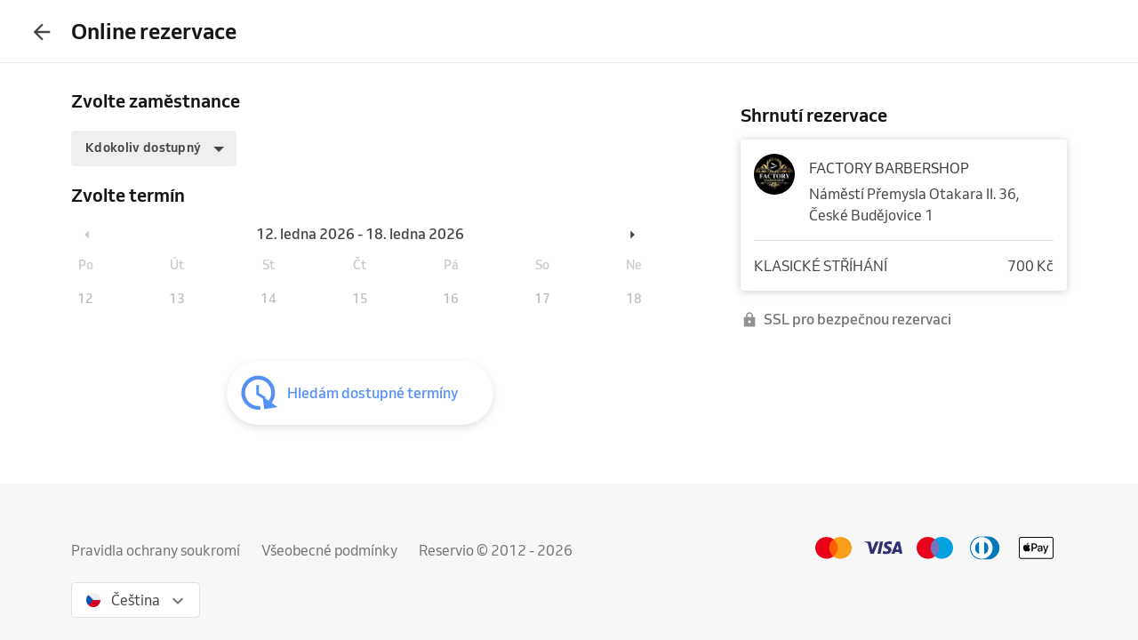

--- FILE ---
content_type: text/html; charset=utf-8
request_url: https://www.reservio.cz/b/factory-barbershop/booking?step=2&serviceId=93eb03ea-d6bb-4e0e-b809-8f586807ec2e
body_size: 33692
content:
<!DOCTYPE html><html lang="cs"><head nonce="YjNmNjVkYmMtYWFkNS00ZmZjLWFjODAtNmI1ZThiYmE5ZGYw"><script id="cookieyes" type="text/javascript" src="https://cdn-cookieyes.com/client_data/3dbbdf5cb0a71149d4f7d341/script.js" nonce="YjNmNjVkYmMtYWFkNS00ZmZjLWFjODAtNmI1ZThiYmE5ZGYw"></script><script async="" type="text/javascript" nonce="YjNmNjVkYmMtYWFkNS00ZmZjLWFjODAtNmI1ZThiYmE5ZGYw" data-cookieyes="cookieyes-analytics">
                        (function(w,d,s,l,i){w[l]=w[l]||[];w[l].push({'gtm.start':
                        new Date().getTime(),event:'gtm.js'});var f=d.getElementsByTagName(s)[0],
                        j=d.createElement(s),dl=l!='dataLayer'?'&l='+l:'';j.async=true;j.src=
                        'https://www.googletagmanager.com/gtm.js?id='+i+dl;f.parentNode.insertBefore(j,f);
                        })(window,document,'script','dataLayer','GTM-TGRWL26');
                    </script><script async="" type="text/javascript" nonce="YjNmNjVkYmMtYWFkNS00ZmZjLWFjODAtNmI1ZThiYmE5ZGYw">
                    (function(){var w=window;var ic=w.Intercom;if(typeof ic==="function"){ic('reattach_activator');ic('update',w.intercomSettings);}else{var d=document;var i=function(){i.c(arguments);};i.q=[];i.c=function(args){i.q.push(args);};w.Intercom=i;var l=function(){var s=d.createElement('script');s.type='text/javascript';s.async=true;s.src='https://widget.intercom.io/widget/w4slywic';var x=d.getElementsByTagName('script')[0];x.parentNode.insertBefore(s,x);};if(w.attachEvent){w.attachEvent('onload',l);}else{w.addEventListener('load',l,false);}}})();
                    </script><meta charSet="utf-8"/><meta name="viewport" content="minimum-scale=1, initial-scale=1, width=device-width, shrink-to-fit=no, user-scalable=0"/><meta name="facebook-domain-verification" content="r5oux00rfzw28y8j7naorlpu0c7egi"/><meta name="theme-color" content="#DC3542"/><meta name="description" content="Seznam služeb a ceny pro FACTORY BARBERSHOP. Snadná online rezervace již za 11 sekund."/><meta name="keywords" lang="cs" content="Reservio, rezervační systém, online rezervace, rezervace služeb, služby, kadeřník, barbershop, salón krásy"/><meta name="author" content="Reservio, s.r.o. [reservio.com]"/><meta property="og:title" content="FACTORY BARBERSHOP - Online rezervace"/><meta property="og:type" content="website"/><meta property="og:url" content="https://www.reservio.cz/b/factory-barbershop/booking"/><meta property="og:description" content="Seznam služeb a ceny pro FACTORY BARBERSHOP. Snadná online rezervace již za 11 sekund."/><meta property="fb:app_id" content="935250024829972"/><meta property="og:image" content="https://reservio-static-production.s3.eu-central-1.amazonaws.com/businesses/c291c26d-3c41-40c8-aae8-913de8a7232a.png"/><meta property="og:image:width" content="1600"/><meta property="og:image:height" content="900"/><meta property="og:site_name" content="FACTORY BARBERSHOP - Online rezervace"/><meta name="twitter:card" content="summary_large_image"/><meta name="twitter:site" content="@reservio"/><link rel="canonical" href="https://www.reservio.cz/b/factory-barbershop/booking"/><link rel="alternate" hrefLang="cs" href="https://www.reservio.cz/b/factory-barbershop/booking"/><link rel="alternate" hrefLang="sk" href="https://www.reservio.sk/b/factory-barbershop/booking"/><link rel="shortcut icon" type="image/x-icon" href="/_next/static/053b66c17e71ce62e675b4c56e0f7f93.ico"/><title>FACTORY BARBERSHOP - Online rezervace</title><noscript data-n-css="true"></noscript><link nonce="YjNmNjVkYmMtYWFkNS00ZmZjLWFjODAtNmI1ZThiYmE5ZGYw" rel="preload" href="https://1602522055.rsc.cdn77.org/_next/static/chunks/main-9ea9d92710dee0cbda1d.js" as="script"/><link nonce="YjNmNjVkYmMtYWFkNS00ZmZjLWFjODAtNmI1ZThiYmE5ZGYw" rel="preload" href="https://1602522055.rsc.cdn77.org/_next/static/chunks/webpack-67841d480959cd0e1198.js" as="script"/><link nonce="YjNmNjVkYmMtYWFkNS00ZmZjLWFjODAtNmI1ZThiYmE5ZGYw" rel="preload" href="https://1602522055.rsc.cdn77.org/_next/static/chunks/framework.d097cdf9d01839d2be25.js" as="script"/><link nonce="YjNmNjVkYmMtYWFkNS00ZmZjLWFjODAtNmI1ZThiYmE5ZGYw" rel="preload" href="https://1602522055.rsc.cdn77.org/_next/static/chunks/2852872c.67cd0175cbf274097059.js" as="script"/><link nonce="YjNmNjVkYmMtYWFkNS00ZmZjLWFjODAtNmI1ZThiYmE5ZGYw" rel="preload" href="https://1602522055.rsc.cdn77.org/_next/static/chunks/75fc9c18.ac7994bc349bad66bf95.js" as="script"/><link nonce="YjNmNjVkYmMtYWFkNS00ZmZjLWFjODAtNmI1ZThiYmE5ZGYw" rel="preload" href="https://1602522055.rsc.cdn77.org/_next/static/chunks/commons.2e1317a4797496e1571b.js" as="script"/><link nonce="YjNmNjVkYmMtYWFkNS00ZmZjLWFjODAtNmI1ZThiYmE5ZGYw" rel="preload" href="https://1602522055.rsc.cdn77.org/_next/static/chunks/dee5831e38536a0d3f6a5c95ffbc1b1ea51b1b3b.6eb541fbce626acd6e30.js" as="script"/><link nonce="YjNmNjVkYmMtYWFkNS00ZmZjLWFjODAtNmI1ZThiYmE5ZGYw" rel="preload" href="https://1602522055.rsc.cdn77.org/_next/static/chunks/32afa627ad11e327d049a5208feb12a9180eb210.be611d2b4cadcbf7ca95.js" as="script"/><link nonce="YjNmNjVkYmMtYWFkNS00ZmZjLWFjODAtNmI1ZThiYmE5ZGYw" rel="preload" href="https://1602522055.rsc.cdn77.org/_next/static/chunks/3c46ecc5fa7ccdf507f9b7c6803349c127e068c0.bf2aeac0537e8416ca74.js" as="script"/><link nonce="YjNmNjVkYmMtYWFkNS00ZmZjLWFjODAtNmI1ZThiYmE5ZGYw" rel="preload" href="https://1602522055.rsc.cdn77.org/_next/static/chunks/266e0c5e378c64135833d6f5f689832d3f2c6066.c07e036f030a5f615270.js" as="script"/><link nonce="YjNmNjVkYmMtYWFkNS00ZmZjLWFjODAtNmI1ZThiYmE5ZGYw" rel="preload" href="https://1602522055.rsc.cdn77.org/_next/static/chunks/pages/_app-494d8ef8e220cc7bedae.js" as="script"/><link nonce="YjNmNjVkYmMtYWFkNS00ZmZjLWFjODAtNmI1ZThiYmE5ZGYw" rel="preload" href="https://1602522055.rsc.cdn77.org/_next/static/chunks/ea88be26.bcc3ea4dd00728dd108b.js" as="script"/><link nonce="YjNmNjVkYmMtYWFkNS00ZmZjLWFjODAtNmI1ZThiYmE5ZGYw" rel="preload" href="https://1602522055.rsc.cdn77.org/_next/static/chunks/da55955f4168f1643d986d64d2bcaf8d801eeb5b.4359b080db5389a1d330.js" as="script"/><link nonce="YjNmNjVkYmMtYWFkNS00ZmZjLWFjODAtNmI1ZThiYmE5ZGYw" rel="preload" href="https://1602522055.rsc.cdn77.org/_next/static/chunks/327b66e78ad1c04834788d90e94103541e6ededb.f91852dc0d63b4e8b73a.js" as="script"/><link nonce="YjNmNjVkYmMtYWFkNS00ZmZjLWFjODAtNmI1ZThiYmE5ZGYw" rel="preload" href="https://1602522055.rsc.cdn77.org/_next/static/chunks/37c6aa0ebebd5e03854a345794a67bd07b423963.91e34b9f2168537d3b27.js" as="script"/><link nonce="YjNmNjVkYmMtYWFkNS00ZmZjLWFjODAtNmI1ZThiYmE5ZGYw" rel="preload" href="https://1602522055.rsc.cdn77.org/_next/static/chunks/9da962a1fb3079f46c7fe89eaf0fd19299637c1c.3e2aef2865baf79ba9aa.js" as="script"/><link nonce="YjNmNjVkYmMtYWFkNS00ZmZjLWFjODAtNmI1ZThiYmE5ZGYw" rel="preload" href="https://1602522055.rsc.cdn77.org/_next/static/chunks/e0dad4bc2e2d074c4f906db83f006624aae98c6f.03457b9fe3fb91f70025.js" as="script"/><link nonce="YjNmNjVkYmMtYWFkNS00ZmZjLWFjODAtNmI1ZThiYmE5ZGYw" rel="preload" href="https://1602522055.rsc.cdn77.org/_next/static/chunks/d7e02743e538a5ea5c5b0a63bd7457dfe3b4b34e.f9212f6484408c6ae0cd.js" as="script"/><link nonce="YjNmNjVkYmMtYWFkNS00ZmZjLWFjODAtNmI1ZThiYmE5ZGYw" rel="preload" href="https://1602522055.rsc.cdn77.org/_next/static/chunks/806c6db0599dbb3bdc8a5e32a6a4b718f67e7ef0.351c07330fa8871bf432.js" as="script"/><link nonce="YjNmNjVkYmMtYWFkNS00ZmZjLWFjODAtNmI1ZThiYmE5ZGYw" rel="preload" href="https://1602522055.rsc.cdn77.org/_next/static/chunks/2b38f6268bfff3eb8a0959e81b3e8213e3a65159.dcabc093863a2a2224cc.js" as="script"/><link nonce="YjNmNjVkYmMtYWFkNS00ZmZjLWFjODAtNmI1ZThiYmE5ZGYw" rel="preload" href="https://1602522055.rsc.cdn77.org/_next/static/chunks/805e4a957ca60a457f4cdcd16a42d4ded840b967.8cdfc00bd41cbe9a057b.js" as="script"/><link nonce="YjNmNjVkYmMtYWFkNS00ZmZjLWFjODAtNmI1ZThiYmE5ZGYw" rel="preload" href="https://1602522055.rsc.cdn77.org/_next/static/chunks/15ce043f9e252cb2ee02ac914cb836f5581f4376.fe7502a5cf9cba20188f.js" as="script"/><link nonce="YjNmNjVkYmMtYWFkNS00ZmZjLWFjODAtNmI1ZThiYmE5ZGYw" rel="preload" href="https://1602522055.rsc.cdn77.org/_next/static/chunks/dec914f4e80dbeb0c0157f38608667539c6cf3ab.d71121a95af08d793cb9.js" as="script"/><link nonce="YjNmNjVkYmMtYWFkNS00ZmZjLWFjODAtNmI1ZThiYmE5ZGYw" rel="preload" href="https://1602522055.rsc.cdn77.org/_next/static/chunks/15f0e342b0da4c29be16bbcc64598164f1aaffaf.3497b6e9c1d56def31ec.js" as="script"/><link nonce="YjNmNjVkYmMtYWFkNS00ZmZjLWFjODAtNmI1ZThiYmE5ZGYw" rel="preload" href="https://1602522055.rsc.cdn77.org/_next/static/chunks/pages/booking-523eb8553162af7a9588.js" as="script"/><style id="__jsx-3583384714">#nprogress{pointer-events:none;}#nprogress .bar{background:#5690f5;position:fixed;z-index:9999;top:0;left:0;width:100%;height:2px;}#nprogress .peg{display:block;position:absolute;right:0px;width:100px;height:100%;box-shadow:0 0 10px #5690f5,0 0 5px #5690f5;opacity:1;-webkit-transform:rotate(3deg) translate(0px,-4px);-ms-transform:rotate(3deg) translate(0px,-4px);-webkit-transform:rotate(3deg) translate(0px,-4px);-ms-transform:rotate(3deg) translate(0px,-4px);transform:rotate(3deg) translate(0px,-4px);}#nprogress .spinner{display:"block";position:fixed;z-index:1031;top:15px;right:15px;}#nprogress .spinner-icon{width:18px;height:18px;box-sizing:border-box;border:solid 2px transparent;border-top-color:#5690f5;border-left-color:#5690f5;border-radius:50%;-webkit-animation:nprogresss-spinner 400ms linear infinite;-webkit-animation:nprogress-spinner 400ms linear infinite;animation:nprogress-spinner 400ms linear infinite;}.nprogress-custom-parent{overflow:hidden;position:relative;}.nprogress-custom-parent #nprogress .spinner,.nprogress-custom-parent #nprogress .bar{position:absolute;}@-webkit-keyframes nprogress-spinner{0%{-webkit-transform:rotate(0deg);}100%{-webkit-transform:rotate(360deg);}}@-webkit-keyframes nprogress-spinner{0%{-webkit-transform:rotate(0deg);-ms-transform:rotate(0deg);transform:rotate(0deg);}100%{-webkit-transform:rotate(360deg);-ms-transform:rotate(360deg);transform:rotate(360deg);}}@keyframes nprogress-spinner{0%{-webkit-transform:rotate(0deg);-ms-transform:rotate(0deg);transform:rotate(0deg);}100%{-webkit-transform:rotate(360deg);-ms-transform:rotate(360deg);transform:rotate(360deg);}}</style><style id="jss-server-side">@font-face {
  font-display: swap;
  font-family: Venn;
  font-weight: 400;
  src: url(/_next/static/3cd860e2b401841305d1ef4bfbcf947a.woff) format('woff');
}
@font-face {
  font-display: swap;
  font-family: Venn;
  font-weight: 500;
  src: url(/_next/static/914cfaa0614e10d91e2b0f38e06be438.woff) format('woff');
}
@font-face {
  font-display: swap;
  font-family: Venn;
  font-weight: 600;
  src: url(/_next/static/4d18c3ff9c49953f013e4357ee8a555f.woff) format('woff');
}
html {
  box-sizing: border-box;
  text-size-adjust: 100%;
  -webkit-font-smoothing: antialiased;
  -moz-osx-font-smoothing: grayscale;
}
body {
  color: #464646;
  margin: 0;
  font-size: 16px;
  font-family: Venn, Arial, Helvetica, sans-serif;
  line-height: 24px;
  background-color: white;
}
article, aside, footer, header, nav, section, figcaption, figure, main {
  display: block;
}
h1 {
  margin: 0.67em 0 0.4em;
  font-size: 2em;
}
hr {
  height: 0;
  overflow: visible;
  box-sizing: content-box;
}
pre {
  font-size: 1em;
  font-family: monospace, monospace;
}
a {
  background: transparent;
  text-decoration: none;
  text-decoration-skip: objects;
}
a:active, a:hover {
  outline: none;
}
abbr[title] {
  border-bottom: none;
  text-decoration: underline;
}
b, strong {
  font-weight: bolder;
}
code, kbp, samp {
  font-size: 1em;
  font-family: monospace, monospace;
}
dfn {
  font-style: italic;
}
mark {
  color: #000;
  background-color: #ff0;
}
small {
  font-size: 80%;
}
sub, sup {
  position: relative;
  font-size: 75%;
  line-height: 0;
  vertical-align: baseline;
}
sup {
  top: -0.5em;
}
sub {
  bottom: -0.25em;
}
audio, video {
  display: inline-block;
}
audio:not([controls]) {
  height: 0;
  display: none;
}
img {
  border-style: none;
  vertical-align: middle;
  image-rendering: -webkit-optimize-contrast;
}
svg:not(:root) {
  overflow: hidden;
}
button, input, optgroup, select, textarea {
  margin: 0;
  font-size: 100%;
  font-family: Venn, Arial, Helvetica, sans-serif;
  line-height: 1.15;
}
button, input {
  overflow: visible;
}
button, select {
  text-transform: none;
}
button, [type=reset], [type=submit] {
  -webkit-appearance: button;
}
button::-moz-focus-inner, [type=button]::-moz-focus-inner, [type=reset]::-moz-focus-inner, [type=submit]::-moz-focus-inner {
  padding: 0;
  border-style: none;
}
button:-moz-focusring, [type=button]:-moz-focusring, [type=reset]:-moz-focusring, [type=submit]:-moz-focusring {
  outline: 1px dotted ButtonText;
}
:focus-visible {
  outline: none;
}
fieldset {
  border: 1px solid #c0c0c0;
  margin: 0 2px;
  padding: 0.35em 0.625em 0.75em;
}
legend {
  color: inherit;
  display: table;
  padding: 0;
  max-width: 100%;
  box-sizing: border-box;
  white-space: normal;
}
progress {
  display: inline-block;
  vertical-align: baseline;
}
textarea {
  overflow: auto;
}
[type=checkbox], [type=radio] {
  padding: 0;
  box-sizing: border-box;
}
[type=number]::-webkit-inner-spin-button, [type=number]::-webkit-outer-spin-button {
  height: auto;
}
[type=search] {
  appearance: textfield;
  outline-offset: -2px;
}
[type=search]::-webkit-search-cancel-button, [type=search]::-webkit-search-decoration {
  appearance: none;
}
::-webkit-file-upload-button {
  font: inherit;
  appearance: button;
}
details, menu {
  display: block;
}
summary {
  display: list-item;
}
canvas {
  display: inline-block;
}
template {
  display: none;
}
[hidden] {
  display: none;
}
ul {
  margin: 0;
  padding: 0;
}
*, *::before, *::after {
  box-sizing: inherit;
}
.root-0-2-36 {
  margin: 0;
  padding: 0;
}
.typeButton-0-2-37 {
  font-size: 14px;
  font-family: Venn, Arial, Helvetica, sans-serif;
  font-weight: 600;
  line-height: 140%;
  letter-spacing: 0.02rem;
}
.typeButtonLarge-0-2-38 {
  font-size: 16px;
  font-family: Venn, Arial, Helvetica, sans-serif;
  font-weight: 600;
  line-height: 150%;
  letter-spacing: 0.02rem;
}
.typeTextSmall-0-2-39 {
  font-size: 14px;
  font-family: Venn, Arial, Helvetica, sans-serif;
  font-weight: 400;
  line-height: 170%;
}
.typeTextXSmall-0-2-40 {
  font-size: 12px;
  font-family: Venn, Arial, Helvetica, sans-serif;
  font-weight: 400;
  line-height: 150%;
}
.typeTextNormal-0-2-41 {
  font-size: 16px;
  font-family: Venn, Arial, Helvetica, sans-serif;
  font-weight: 400;
  line-height: 150%;
}
.typeTextLarge-0-2-42 {
  font-size: 20px;
  font-family: Venn, Arial, Helvetica, sans-serif;
  font-weight: 400;
  line-height: 150%;
}
.typeDisplay-0-2-43 {
  color: #161616;
  font-size: 30px;
  font-family: Venn, Arial, Helvetica, sans-serif;
  font-weight: 500;
  line-height: 125%;
}
@media (min-width:320px) {
  .typeDisplay-0-2-43 {
    font-size: calc(30px + (44 - 30) * ((100vw - 320px) / (1200 - 320)));
    font-family: Venn, Arial, Helvetica, sans-serif;
    font-weight: 500;
  }
}
@media (min-width:1200px) {
  .typeDisplay-0-2-43 {
    font-size: 44px;
    font-family: Venn, Arial, Helvetica, sans-serif;
    font-weight: 500;
    line-height: 120%;
  }
}
  .typeHeading1-0-2-44 {
    color: #161616;
    font-size: 32px;
    font-family: Venn, Arial, Helvetica, sans-serif;
    font-weight: 600;
    line-height: 125%;
  }
@media (min-width:320px) {
  .typeHeading1-0-2-44 {
    font-size: calc(32px + (40 - 32) * ((100vw - 320px) / (1200 - 320)));
    font-family: Venn, Arial, Helvetica, sans-serif;
    font-weight: 600;
  }
}
@media (min-width:1200px) {
  .typeHeading1-0-2-44 {
    font-size: 40px;
    font-family: Venn, Arial, Helvetica, sans-serif;
    font-weight: 600;
    line-height: 120%;
  }
}
  .typeHeading2-0-2-45 {
    color: #161616;
    font-size: 28px;
    font-family: Venn, Arial, Helvetica, sans-serif;
    font-weight: 600;
    line-height: 125%;
  }
@media (min-width:320px) {
  .typeHeading2-0-2-45 {
    font-size: calc(28px + (32 - 28) * ((100vw - 320px) / (1200 - 320)));
    font-family: Venn, Arial, Helvetica, sans-serif;
    font-weight: 600;
  }
}
@media (min-width:1200px) {
  .typeHeading2-0-2-45 {
    font-size: 32px;
    font-family: Venn, Arial, Helvetica, sans-serif;
    font-weight: 600;
    line-height: 120%;
  }
}
  .typeHeading3-0-2-46 {
    color: #161616;
    font-size: 24px;
    font-family: Venn, Arial, Helvetica, sans-serif;
    font-weight: 600;
    line-height: 125%;
  }
@media (min-width:320px) {
  .typeHeading3-0-2-46 {
    font-size: calc(24px + (28 - 24) * ((100vw - 320px) / (1200 - 320)));
    font-family: Venn, Arial, Helvetica, sans-serif;
    font-weight: 600;
  }
}
@media (min-width:1200px) {
  .typeHeading3-0-2-46 {
    font-size: 28px;
    font-family: Venn, Arial, Helvetica, sans-serif;
    font-weight: 600;
    line-height: 120%;
  }
}
  .typeHeading4-0-2-47 {
    color: #161616;
    font-size: 20px;
    font-family: Venn, Arial, Helvetica, sans-serif;
    font-weight: 600;
    line-height: 125%;
  }
@media (min-width:320px) {
  .typeHeading4-0-2-47 {
    font-size: calc(20px + (24 - 20) * ((100vw - 320px) / (1200 - 320)));
    font-family: Venn, Arial, Helvetica, sans-serif;
    font-weight: 600;
  }
}
@media (min-width:1200px) {
  .typeHeading4-0-2-47 {
    font-size: 24px;
    font-family: Venn, Arial, Helvetica, sans-serif;
    font-weight: 600;
    line-height: 120%;
  }
}
  .typeHeading5-0-2-48 {
    color: #161616;
    font-size: 18px;
    font-family: Venn, Arial, Helvetica, sans-serif;
    font-weight: 600;
    line-height: 125%;
  }
@media (min-width:320px) {
  .typeHeading5-0-2-48 {
    font-size: calc(18px + (20 - 18) * ((100vw - 320px) / (1200 - 320)));
    font-family: Venn, Arial, Helvetica, sans-serif;
    font-weight: 600;
  }
}
@media (min-width:1200px) {
  .typeHeading5-0-2-48 {
    font-size: 20px;
    font-family: Venn, Arial, Helvetica, sans-serif;
    font-weight: 600;
    line-height: 120%;
  }
}
  .typeHeading6-0-2-49 {
    color: #161616;
    font-size: 16px;
    font-family: Venn, Arial, Helvetica, sans-serif;
    font-weight: 600;
    line-height: 125%;
  }
@media (min-width:320px) {
  .typeHeading6-0-2-49 {
    font-size: calc(16px + (18 - 16) * ((100vw - 320px) / (1200 - 320)));
    font-family: Venn, Arial, Helvetica, sans-serif;
    font-weight: 600;
  }
}
@media (min-width:1200px) {
  .typeHeading6-0-2-49 {
    font-size: 18px;
    font-family: Venn, Arial, Helvetica, sans-serif;
    font-weight: 600;
    line-height: 120%;
  }
}
  .typeLabel-0-2-50 {
    font-size: 12px;
    font-family: Venn, Arial, Helvetica, sans-serif;
    font-weight: 600;
    line-height: 125%;
    text-transform: uppercase;
  }
  .alignLeft-0-2-51 {
    text-align: left;
  }
  .alignCenter-0-2-52 {
    text-align: center;
  }
  .alignRight-0-2-53 {
    text-align: right;
  }
  .alignJustify-0-2-54 {
    text-align: justify;
  }
  .textOverflow-0-2-55 {
    overflow: hidden;
    white-space: nowrap;
    text-overflow: ellipsis;
  }
  .hasOverflowWrap-0-2-56 {
    overflow-wrap: anywhere;
  }
  .link-0-2-57 {
    cursor: pointer;
  }
  .container-0-2-58 {
    flex: 1 1 0%;
    height: 100%;
    display: flex;
    position: relative;
    text-align: center;
    align-items: center;
    justify-content: center;
  }
  .root-0-2-397 {
    color: #3d3d3d;
    display: block;
    outline: 0px;
    padding: 4px 0;
    font-size: 16px;
    transition: color .2s;
    border-bottom: 1px solid transparent;
    text-decoration: none;
  }
  .root-0-2-397:hover {
    color: #5690f5;
  }
  .focus-0-2-398 {
    transition: all 0.3s ease;
  }
  .focus-0-2-398:focus {
    color: #5690f5;
  }
  .inline-0-2-399 {
    display: inline-block;
  }
  .selected-0-2-400 {
    color: #5690f5;
  }
  .bold-0-2-401 {
    font-weight: 500;
  }
  .noPadding-0-2-402 {
    padding: 0;
  }
  .active-0-2-30 {
    opacity: 0.5;
    transition: opacity 150ms ease-in-out;
  }
  .focus-0-2-32 {
    transition: all 0.3s ease;
    border-radius: 4px;
  }
  .focus-0-2-32:focus {
    box-shadow: 0px 0px 0px 2px #c9dbfc;
  }
  .root-0-2-33 {
    cursor: pointer;
    display: inherit;
    opacity: 1;
    outline: none;
  }
  .root-0-2-33.disabled-0-2-31 {
    cursor: inherit;
  }
  .root-0-2-33.disabled-0-2-31:focus {
    box-shadow: none;
  }
  .border-0-2-392 {
    box-shadow: 0px 0px 2px 1px rgba(0, 0, 0, 0.12);
  }
  .container-0-2-393 {
    align-items: center;
    flex-direction: column;
    justify-content: flex-start;
  }
  .emptyImage-0-2-394 {
    display: flex;
    background: #f7f7f7;
    align-items: center;
    justify-content: center;
  }
  .title-0-2-396 {
    color: #161616;
    font-size: 20px;
    margin-top: 4px;
    text-align: center;
    font-family: Venn, Arial, Helvetica, sans-serif;
    font-weight: 600;
    line-height: 125%;
  }
@media (min-width:320px) {
  .title-0-2-396 {
    font-size: calc(20px + (24 - 20) * ((100vw - 320px) / (1200 - 320)));
    font-family: Venn, Arial, Helvetica, sans-serif;
    font-weight: 600;
  }
}
@media (min-width:1200px) {
  .title-0-2-396 {
    font-size: 24px;
    font-family: Venn, Arial, Helvetica, sans-serif;
    font-weight: 600;
    line-height: 120%;
  }
}
  .root-0-2-329 {
    display: inline;
    transition: color 0.3s ease;
  }
  .stylePrimary-0-2-330 {
    color: #464646;
  }
  .styleSecondary-0-2-331 {
    color: #737373;
  }
  .styleDisabled-0-2-332 {
    color: #c9c9c9;
  }
  .styleLink-0-2-333 {
    color: #5690f5;
  }
  .styleSuccess-0-2-334 {
    color: #00879e;
  }
  .styleError-0-2-335 {
    color: #dc3542;
  }
  .styleInverted-0-2-336 {
    color: white;
  }
  .weightRegular-0-2-337 {
    font-weight: 400;
  }
  .weightMedium-0-2-338 {
    font-weight: 500;
  }
  .weightBold-0-2-339 {
    font-weight: 600;
  }
  .uppercase-0-2-340 {
    text-transform: uppercase;
  }
  .upperFirst-0-2-341 {
    display: inline-block;
  }
  .upperFirst-0-2-341::first-letter {
    text-transform: capitalize;
  }
  .decorationUnderline-0-2-342 {
    text-decoration: underline;
  }
  .decorationLineThrough-0-2-343 {
    text-decoration: line-through;
  }
  .root-0-2-34 {  }
  .root-d0-0-2-35 {
    line-height: 28px;
  }
  .root-d1-0-2-319 {
    line-height: 24px;
  }
  .root-d2-0-2-328 {
    line-height: 18px;
  }
  .root-d3-0-2-344 {
    line-height: 18px;
  }
  .root-d4-0-2-346 {
    line-height: 18px;
  }
  .root-d5-0-2-347 {
    line-height: 18px;
  }
  .root-d6-0-2-406 {
    line-height: 20px;
  }
  .root-d7-0-2-425 {
    line-height: 24px;
  }
  .root-0-2-68 {
    flex: 0 1 auto;
    margin: 0 -5px;
    display: flex;
    flex-wrap: wrap;
    flex-direction: row;
  }
  .root-0-2-68 > * {
    display: block;
    padding: 0 5px;
    flex-grow: 1;
    max-width: 100%;
    box-sizing: border-box;
    flex-basis: 0;
  }
  .rowGap-smallMobile0-0-2-69 > * {
    margin-bottom: 0;
  }
  .rowGap-smallMobile10-0-2-70 > * {
    margin-bottom: 10px;
  }
  .rowGap-smallMobile20-0-2-71 > * {
    margin-bottom: 20px;
  }
  .rowGap-smallMobile30-0-2-72 > * {
    margin-bottom: 30px;
  }
  .rowGap-smallMobile40-0-2-73 > * {
    margin-bottom: 40px;
  }
@media (min-width: 414px) {
  .rowGap-mediumMobile0-0-2-74 > * {
    margin-bottom: 0;
  }
}
@media (min-width: 414px) {
  .rowGap-mediumMobile10-0-2-75 > * {
    margin-bottom: 10px;
  }
}
@media (min-width: 414px) {
  .rowGap-mediumMobile20-0-2-76 > * {
    margin-bottom: 20px;
  }
}
@media (min-width: 414px) {
  .rowGap-mediumMobile30-0-2-77 > * {
    margin-bottom: 30px;
  }
}
@media (min-width: 414px) {
  .rowGap-mediumMobile40-0-2-78 > * {
    margin-bottom: 40px;
  }
}
@media (min-width: 576px) {
  .rowGap-largeMobile0-0-2-79 > * {
    margin-bottom: 0;
  }
}
@media (min-width: 576px) {
  .rowGap-largeMobile10-0-2-80 > * {
    margin-bottom: 10px;
  }
}
@media (min-width: 576px) {
  .rowGap-largeMobile20-0-2-81 > * {
    margin-bottom: 20px;
  }
}
@media (min-width: 576px) {
  .rowGap-largeMobile30-0-2-82 > * {
    margin-bottom: 30px;
  }
}
@media (min-width: 576px) {
  .rowGap-largeMobile40-0-2-83 > * {
    margin-bottom: 40px;
  }
}
@media (min-width: 768px) {
  .rowGap-tablet0-0-2-84 > * {
    margin-bottom: 0;
  }
}
@media (min-width: 768px) {
  .rowGap-tablet10-0-2-85 > * {
    margin-bottom: 10px;
  }
}
@media (min-width: 768px) {
  .rowGap-tablet20-0-2-86 > * {
    margin-bottom: 20px;
  }
}
@media (min-width: 768px) {
  .rowGap-tablet30-0-2-87 > * {
    margin-bottom: 30px;
  }
}
@media (min-width: 768px) {
  .rowGap-tablet40-0-2-88 > * {
    margin-bottom: 40px;
  }
}
@media (min-width: 992px) {
  .rowGap-desktop0-0-2-89 > * {
    margin-bottom: 0;
  }
}
@media (min-width: 992px) {
  .rowGap-desktop10-0-2-90 > * {
    margin-bottom: 10px;
  }
}
@media (min-width: 992px) {
  .rowGap-desktop20-0-2-91 > * {
    margin-bottom: 20px;
  }
}
@media (min-width: 992px) {
  .rowGap-desktop30-0-2-92 > * {
    margin-bottom: 30px;
  }
}
@media (min-width: 992px) {
  .rowGap-desktop40-0-2-93 > * {
    margin-bottom: 40px;
  }
}
@media (min-width: 1200px) {
  .rowGap-largeDesktop0-0-2-94 > * {
    margin-bottom: 0;
  }
}
@media (min-width: 1200px) {
  .rowGap-largeDesktop10-0-2-95 > * {
    margin-bottom: 10px;
  }
}
@media (min-width: 1200px) {
  .rowGap-largeDesktop20-0-2-96 > * {
    margin-bottom: 20px;
  }
}
@media (min-width: 1200px) {
  .rowGap-largeDesktop30-0-2-97 > * {
    margin-bottom: 30px;
  }
}
@media (min-width: 1200px) {
  .rowGap-largeDesktop40-0-2-98 > * {
    margin-bottom: 40px;
  }
}
  .justifyContent-flex-start-0-2-99 {
    justify-content: flex-start;
  }
  .justifyContent-center-0-2-100 {
    justify-content: center;
  }
  .justifyContent-flex-end-0-2-101 {
    justify-content: flex-end;
  }
  .justifyContent-space-between-0-2-102 {
    justify-content: space-between;
  }
  .justifyContent-space-around-0-2-103 {
    justify-content: space-around;
  }
  .justifyContent-normal-0-2-104 {
    justify-content: normal;
  }
  .alignItems-baseline-0-2-105 {
    align-items: baseline;
  }
  .alignItems-flex-start-0-2-106 {
    align-items: flex-start;
  }
  .alignItems-center-0-2-107 {
    align-items: center;
  }
  .alignItems-flex-end-0-2-108 {
    align-items: flex-end;
  }
  .alignItems-normal-0-2-109 {
    align-items: normal;
  }
  .root-0-2-110 {
    flex: 0 0 auto;
    padding: 0 5px;
    box-sizing: border-box;
  }
  .col-smallMobile1-0-2-111 {
    max-width: 8.333333333333334%;
    flex-basis: 8.333333333333334%;
  }
  .col-smallMobile2-0-2-112 {
    max-width: 16.666666666666668%;
    flex-basis: 16.666666666666668%;
  }
  .col-smallMobile3-0-2-113 {
    max-width: 25%;
    flex-basis: 25%;
  }
  .col-smallMobile4-0-2-114 {
    max-width: 33.333333333333336%;
    flex-basis: 33.333333333333336%;
  }
  .col-smallMobile5-0-2-115 {
    max-width: 41.66666666666667%;
    flex-basis: 41.66666666666667%;
  }
  .col-smallMobile6-0-2-116 {
    max-width: 50%;
    flex-basis: 50%;
  }
  .col-smallMobile7-0-2-117 {
    max-width: 58.333333333333336%;
    flex-basis: 58.333333333333336%;
  }
  .col-smallMobile8-0-2-118 {
    max-width: 66.66666666666667%;
    flex-basis: 66.66666666666667%;
  }
  .col-smallMobile9-0-2-119 {
    max-width: 75%;
    flex-basis: 75%;
  }
  .col-smallMobile10-0-2-120 {
    max-width: 83.33333333333334%;
    flex-basis: 83.33333333333334%;
  }
  .col-smallMobile11-0-2-121 {
    max-width: 91.66666666666667%;
    flex-basis: 91.66666666666667%;
  }
  .col-smallMobile12-0-2-122 {
    max-width: 100%;
    flex-basis: 100%;
  }
  .order-smallMobile1-0-2-123 {
    order: 1;
  }
  .order-smallMobile2-0-2-124 {
    order: 2;
  }
  .order-smallMobile3-0-2-125 {
    order: 3;
  }
  .order-smallMobile4-0-2-126 {
    order: 4;
  }
  .order-smallMobile5-0-2-127 {
    order: 5;
  }
  .order-smallMobile6-0-2-128 {
    order: 6;
  }
  .order-smallMobile7-0-2-129 {
    order: 7;
  }
  .order-smallMobile8-0-2-130 {
    order: 8;
  }
  .order-smallMobile9-0-2-131 {
    order: 9;
  }
  .order-smallMobile10-0-2-132 {
    order: 10;
  }
  .order-smallMobile11-0-2-133 {
    order: 11;
  }
  .order-smallMobile12-0-2-134 {
    order: 12;
  }
  .position-smallMobileleft-0-2-135 {
    text-align: left;
  }
  .position-smallMobilecenter-0-2-136 {
    text-align: center;
  }
  .position-smallMobileright-0-2-137 {
    text-align: right;
  }
  .display-smallMobilenone-0-2-138 {
    display: none;
  }
  .display-smallMobileblock-0-2-139 {
    display: block;
  }
@media (min-width: 414px) {
  .col-mediumMobile1-0-2-140 {
    max-width: 8.333333333333334%;
    flex-basis: 8.333333333333334%;
  }
}
@media (min-width: 414px) {
  .col-mediumMobile2-0-2-141 {
    max-width: 16.666666666666668%;
    flex-basis: 16.666666666666668%;
  }
}
@media (min-width: 414px) {
  .col-mediumMobile3-0-2-142 {
    max-width: 25%;
    flex-basis: 25%;
  }
}
@media (min-width: 414px) {
  .col-mediumMobile4-0-2-143 {
    max-width: 33.333333333333336%;
    flex-basis: 33.333333333333336%;
  }
}
@media (min-width: 414px) {
  .col-mediumMobile5-0-2-144 {
    max-width: 41.66666666666667%;
    flex-basis: 41.66666666666667%;
  }
}
@media (min-width: 414px) {
  .col-mediumMobile6-0-2-145 {
    max-width: 50%;
    flex-basis: 50%;
  }
}
@media (min-width: 414px) {
  .col-mediumMobile7-0-2-146 {
    max-width: 58.333333333333336%;
    flex-basis: 58.333333333333336%;
  }
}
@media (min-width: 414px) {
  .col-mediumMobile8-0-2-147 {
    max-width: 66.66666666666667%;
    flex-basis: 66.66666666666667%;
  }
}
@media (min-width: 414px) {
  .col-mediumMobile9-0-2-148 {
    max-width: 75%;
    flex-basis: 75%;
  }
}
@media (min-width: 414px) {
  .col-mediumMobile10-0-2-149 {
    max-width: 83.33333333333334%;
    flex-basis: 83.33333333333334%;
  }
}
@media (min-width: 414px) {
  .col-mediumMobile11-0-2-150 {
    max-width: 91.66666666666667%;
    flex-basis: 91.66666666666667%;
  }
}
@media (min-width: 414px) {
  .col-mediumMobile12-0-2-151 {
    max-width: 100%;
    flex-basis: 100%;
  }
}
@media (min-width: 414px) {
  .order-mediumMobile1-0-2-152 {
    order: 1;
  }
}
@media (min-width: 414px) {
  .order-mediumMobile2-0-2-153 {
    order: 2;
  }
}
@media (min-width: 414px) {
  .order-mediumMobile3-0-2-154 {
    order: 3;
  }
}
@media (min-width: 414px) {
  .order-mediumMobile4-0-2-155 {
    order: 4;
  }
}
@media (min-width: 414px) {
  .order-mediumMobile5-0-2-156 {
    order: 5;
  }
}
@media (min-width: 414px) {
  .order-mediumMobile6-0-2-157 {
    order: 6;
  }
}
@media (min-width: 414px) {
  .order-mediumMobile7-0-2-158 {
    order: 7;
  }
}
@media (min-width: 414px) {
  .order-mediumMobile8-0-2-159 {
    order: 8;
  }
}
@media (min-width: 414px) {
  .order-mediumMobile9-0-2-160 {
    order: 9;
  }
}
@media (min-width: 414px) {
  .order-mediumMobile10-0-2-161 {
    order: 10;
  }
}
@media (min-width: 414px) {
  .order-mediumMobile11-0-2-162 {
    order: 11;
  }
}
@media (min-width: 414px) {
  .order-mediumMobile12-0-2-163 {
    order: 12;
  }
}
@media (min-width: 414px) {
  .position-mediumMobileleft-0-2-164 {
    text-align: left;
  }
}
@media (min-width: 414px) {
  .position-mediumMobilecenter-0-2-165 {
    text-align: center;
  }
}
@media (min-width: 414px) {
  .position-mediumMobileright-0-2-166 {
    text-align: right;
  }
}
@media (min-width: 414px) {
  .display-mediumMobilenone-0-2-167 {
    display: none;
  }
}
@media (min-width: 414px) {
  .display-mediumMobileblock-0-2-168 {
    display: block;
  }
}
@media (min-width: 576px) {
  .col-largeMobile1-0-2-169 {
    max-width: 8.333333333333334%;
    flex-basis: 8.333333333333334%;
  }
}
@media (min-width: 576px) {
  .col-largeMobile2-0-2-170 {
    max-width: 16.666666666666668%;
    flex-basis: 16.666666666666668%;
  }
}
@media (min-width: 576px) {
  .col-largeMobile3-0-2-171 {
    max-width: 25%;
    flex-basis: 25%;
  }
}
@media (min-width: 576px) {
  .col-largeMobile4-0-2-172 {
    max-width: 33.333333333333336%;
    flex-basis: 33.333333333333336%;
  }
}
@media (min-width: 576px) {
  .col-largeMobile5-0-2-173 {
    max-width: 41.66666666666667%;
    flex-basis: 41.66666666666667%;
  }
}
@media (min-width: 576px) {
  .col-largeMobile6-0-2-174 {
    max-width: 50%;
    flex-basis: 50%;
  }
}
@media (min-width: 576px) {
  .col-largeMobile7-0-2-175 {
    max-width: 58.333333333333336%;
    flex-basis: 58.333333333333336%;
  }
}
@media (min-width: 576px) {
  .col-largeMobile8-0-2-176 {
    max-width: 66.66666666666667%;
    flex-basis: 66.66666666666667%;
  }
}
@media (min-width: 576px) {
  .col-largeMobile9-0-2-177 {
    max-width: 75%;
    flex-basis: 75%;
  }
}
@media (min-width: 576px) {
  .col-largeMobile10-0-2-178 {
    max-width: 83.33333333333334%;
    flex-basis: 83.33333333333334%;
  }
}
@media (min-width: 576px) {
  .col-largeMobile11-0-2-179 {
    max-width: 91.66666666666667%;
    flex-basis: 91.66666666666667%;
  }
}
@media (min-width: 576px) {
  .col-largeMobile12-0-2-180 {
    max-width: 100%;
    flex-basis: 100%;
  }
}
@media (min-width: 576px) {
  .order-largeMobile1-0-2-181 {
    order: 1;
  }
}
@media (min-width: 576px) {
  .order-largeMobile2-0-2-182 {
    order: 2;
  }
}
@media (min-width: 576px) {
  .order-largeMobile3-0-2-183 {
    order: 3;
  }
}
@media (min-width: 576px) {
  .order-largeMobile4-0-2-184 {
    order: 4;
  }
}
@media (min-width: 576px) {
  .order-largeMobile5-0-2-185 {
    order: 5;
  }
}
@media (min-width: 576px) {
  .order-largeMobile6-0-2-186 {
    order: 6;
  }
}
@media (min-width: 576px) {
  .order-largeMobile7-0-2-187 {
    order: 7;
  }
}
@media (min-width: 576px) {
  .order-largeMobile8-0-2-188 {
    order: 8;
  }
}
@media (min-width: 576px) {
  .order-largeMobile9-0-2-189 {
    order: 9;
  }
}
@media (min-width: 576px) {
  .order-largeMobile10-0-2-190 {
    order: 10;
  }
}
@media (min-width: 576px) {
  .order-largeMobile11-0-2-191 {
    order: 11;
  }
}
@media (min-width: 576px) {
  .order-largeMobile12-0-2-192 {
    order: 12;
  }
}
@media (min-width: 576px) {
  .position-largeMobileleft-0-2-193 {
    text-align: left;
  }
}
@media (min-width: 576px) {
  .position-largeMobilecenter-0-2-194 {
    text-align: center;
  }
}
@media (min-width: 576px) {
  .position-largeMobileright-0-2-195 {
    text-align: right;
  }
}
@media (min-width: 576px) {
  .display-largeMobilenone-0-2-196 {
    display: none;
  }
}
@media (min-width: 576px) {
  .display-largeMobileblock-0-2-197 {
    display: block;
  }
}
@media (min-width: 768px) {
  .col-tablet1-0-2-198 {
    max-width: 8.333333333333334%;
    flex-basis: 8.333333333333334%;
  }
}
@media (min-width: 768px) {
  .col-tablet2-0-2-199 {
    max-width: 16.666666666666668%;
    flex-basis: 16.666666666666668%;
  }
}
@media (min-width: 768px) {
  .col-tablet3-0-2-200 {
    max-width: 25%;
    flex-basis: 25%;
  }
}
@media (min-width: 768px) {
  .col-tablet4-0-2-201 {
    max-width: 33.333333333333336%;
    flex-basis: 33.333333333333336%;
  }
}
@media (min-width: 768px) {
  .col-tablet5-0-2-202 {
    max-width: 41.66666666666667%;
    flex-basis: 41.66666666666667%;
  }
}
@media (min-width: 768px) {
  .col-tablet6-0-2-203 {
    max-width: 50%;
    flex-basis: 50%;
  }
}
@media (min-width: 768px) {
  .col-tablet7-0-2-204 {
    max-width: 58.333333333333336%;
    flex-basis: 58.333333333333336%;
  }
}
@media (min-width: 768px) {
  .col-tablet8-0-2-205 {
    max-width: 66.66666666666667%;
    flex-basis: 66.66666666666667%;
  }
}
@media (min-width: 768px) {
  .col-tablet9-0-2-206 {
    max-width: 75%;
    flex-basis: 75%;
  }
}
@media (min-width: 768px) {
  .col-tablet10-0-2-207 {
    max-width: 83.33333333333334%;
    flex-basis: 83.33333333333334%;
  }
}
@media (min-width: 768px) {
  .col-tablet11-0-2-208 {
    max-width: 91.66666666666667%;
    flex-basis: 91.66666666666667%;
  }
}
@media (min-width: 768px) {
  .col-tablet12-0-2-209 {
    max-width: 100%;
    flex-basis: 100%;
  }
}
@media (min-width: 768px) {
  .order-tablet1-0-2-210 {
    order: 1;
  }
}
@media (min-width: 768px) {
  .order-tablet2-0-2-211 {
    order: 2;
  }
}
@media (min-width: 768px) {
  .order-tablet3-0-2-212 {
    order: 3;
  }
}
@media (min-width: 768px) {
  .order-tablet4-0-2-213 {
    order: 4;
  }
}
@media (min-width: 768px) {
  .order-tablet5-0-2-214 {
    order: 5;
  }
}
@media (min-width: 768px) {
  .order-tablet6-0-2-215 {
    order: 6;
  }
}
@media (min-width: 768px) {
  .order-tablet7-0-2-216 {
    order: 7;
  }
}
@media (min-width: 768px) {
  .order-tablet8-0-2-217 {
    order: 8;
  }
}
@media (min-width: 768px) {
  .order-tablet9-0-2-218 {
    order: 9;
  }
}
@media (min-width: 768px) {
  .order-tablet10-0-2-219 {
    order: 10;
  }
}
@media (min-width: 768px) {
  .order-tablet11-0-2-220 {
    order: 11;
  }
}
@media (min-width: 768px) {
  .order-tablet12-0-2-221 {
    order: 12;
  }
}
@media (min-width: 768px) {
  .position-tabletleft-0-2-222 {
    text-align: left;
  }
}
@media (min-width: 768px) {
  .position-tabletcenter-0-2-223 {
    text-align: center;
  }
}
@media (min-width: 768px) {
  .position-tabletright-0-2-224 {
    text-align: right;
  }
}
@media (min-width: 768px) {
  .display-tabletnone-0-2-225 {
    display: none;
  }
}
@media (min-width: 768px) {
  .display-tabletblock-0-2-226 {
    display: block;
  }
}
@media (min-width: 992px) {
  .col-desktop1-0-2-227 {
    max-width: 8.333333333333334%;
    flex-basis: 8.333333333333334%;
  }
}
@media (min-width: 992px) {
  .col-desktop2-0-2-228 {
    max-width: 16.666666666666668%;
    flex-basis: 16.666666666666668%;
  }
}
@media (min-width: 992px) {
  .col-desktop3-0-2-229 {
    max-width: 25%;
    flex-basis: 25%;
  }
}
@media (min-width: 992px) {
  .col-desktop4-0-2-230 {
    max-width: 33.333333333333336%;
    flex-basis: 33.333333333333336%;
  }
}
@media (min-width: 992px) {
  .col-desktop5-0-2-231 {
    max-width: 41.66666666666667%;
    flex-basis: 41.66666666666667%;
  }
}
@media (min-width: 992px) {
  .col-desktop6-0-2-232 {
    max-width: 50%;
    flex-basis: 50%;
  }
}
@media (min-width: 992px) {
  .col-desktop7-0-2-233 {
    max-width: 58.333333333333336%;
    flex-basis: 58.333333333333336%;
  }
}
@media (min-width: 992px) {
  .col-desktop8-0-2-234 {
    max-width: 66.66666666666667%;
    flex-basis: 66.66666666666667%;
  }
}
@media (min-width: 992px) {
  .col-desktop9-0-2-235 {
    max-width: 75%;
    flex-basis: 75%;
  }
}
@media (min-width: 992px) {
  .col-desktop10-0-2-236 {
    max-width: 83.33333333333334%;
    flex-basis: 83.33333333333334%;
  }
}
@media (min-width: 992px) {
  .col-desktop11-0-2-237 {
    max-width: 91.66666666666667%;
    flex-basis: 91.66666666666667%;
  }
}
@media (min-width: 992px) {
  .col-desktop12-0-2-238 {
    max-width: 100%;
    flex-basis: 100%;
  }
}
@media (min-width: 992px) {
  .order-desktop1-0-2-239 {
    order: 1;
  }
}
@media (min-width: 992px) {
  .order-desktop2-0-2-240 {
    order: 2;
  }
}
@media (min-width: 992px) {
  .order-desktop3-0-2-241 {
    order: 3;
  }
}
@media (min-width: 992px) {
  .order-desktop4-0-2-242 {
    order: 4;
  }
}
@media (min-width: 992px) {
  .order-desktop5-0-2-243 {
    order: 5;
  }
}
@media (min-width: 992px) {
  .order-desktop6-0-2-244 {
    order: 6;
  }
}
@media (min-width: 992px) {
  .order-desktop7-0-2-245 {
    order: 7;
  }
}
@media (min-width: 992px) {
  .order-desktop8-0-2-246 {
    order: 8;
  }
}
@media (min-width: 992px) {
  .order-desktop9-0-2-247 {
    order: 9;
  }
}
@media (min-width: 992px) {
  .order-desktop10-0-2-248 {
    order: 10;
  }
}
@media (min-width: 992px) {
  .order-desktop11-0-2-249 {
    order: 11;
  }
}
@media (min-width: 992px) {
  .order-desktop12-0-2-250 {
    order: 12;
  }
}
@media (min-width: 992px) {
  .position-desktopleft-0-2-251 {
    text-align: left;
  }
}
@media (min-width: 992px) {
  .position-desktopcenter-0-2-252 {
    text-align: center;
  }
}
@media (min-width: 992px) {
  .position-desktopright-0-2-253 {
    text-align: right;
  }
}
@media (min-width: 992px) {
  .display-desktopnone-0-2-254 {
    display: none;
  }
}
@media (min-width: 992px) {
  .display-desktopblock-0-2-255 {
    display: block;
  }
}
@media (min-width: 1200px) {
  .col-largeDesktop1-0-2-256 {
    max-width: 8.333333333333334%;
    flex-basis: 8.333333333333334%;
  }
}
@media (min-width: 1200px) {
  .col-largeDesktop2-0-2-257 {
    max-width: 16.666666666666668%;
    flex-basis: 16.666666666666668%;
  }
}
@media (min-width: 1200px) {
  .col-largeDesktop3-0-2-258 {
    max-width: 25%;
    flex-basis: 25%;
  }
}
@media (min-width: 1200px) {
  .col-largeDesktop4-0-2-259 {
    max-width: 33.333333333333336%;
    flex-basis: 33.333333333333336%;
  }
}
@media (min-width: 1200px) {
  .col-largeDesktop5-0-2-260 {
    max-width: 41.66666666666667%;
    flex-basis: 41.66666666666667%;
  }
}
@media (min-width: 1200px) {
  .col-largeDesktop6-0-2-261 {
    max-width: 50%;
    flex-basis: 50%;
  }
}
@media (min-width: 1200px) {
  .col-largeDesktop7-0-2-262 {
    max-width: 58.333333333333336%;
    flex-basis: 58.333333333333336%;
  }
}
@media (min-width: 1200px) {
  .col-largeDesktop8-0-2-263 {
    max-width: 66.66666666666667%;
    flex-basis: 66.66666666666667%;
  }
}
@media (min-width: 1200px) {
  .col-largeDesktop9-0-2-264 {
    max-width: 75%;
    flex-basis: 75%;
  }
}
@media (min-width: 1200px) {
  .col-largeDesktop10-0-2-265 {
    max-width: 83.33333333333334%;
    flex-basis: 83.33333333333334%;
  }
}
@media (min-width: 1200px) {
  .col-largeDesktop11-0-2-266 {
    max-width: 91.66666666666667%;
    flex-basis: 91.66666666666667%;
  }
}
@media (min-width: 1200px) {
  .col-largeDesktop12-0-2-267 {
    max-width: 100%;
    flex-basis: 100%;
  }
}
@media (min-width: 1200px) {
  .order-largeDesktop1-0-2-268 {
    order: 1;
  }
}
@media (min-width: 1200px) {
  .order-largeDesktop2-0-2-269 {
    order: 2;
  }
}
@media (min-width: 1200px) {
  .order-largeDesktop3-0-2-270 {
    order: 3;
  }
}
@media (min-width: 1200px) {
  .order-largeDesktop4-0-2-271 {
    order: 4;
  }
}
@media (min-width: 1200px) {
  .order-largeDesktop5-0-2-272 {
    order: 5;
  }
}
@media (min-width: 1200px) {
  .order-largeDesktop6-0-2-273 {
    order: 6;
  }
}
@media (min-width: 1200px) {
  .order-largeDesktop7-0-2-274 {
    order: 7;
  }
}
@media (min-width: 1200px) {
  .order-largeDesktop8-0-2-275 {
    order: 8;
  }
}
@media (min-width: 1200px) {
  .order-largeDesktop9-0-2-276 {
    order: 9;
  }
}
@media (min-width: 1200px) {
  .order-largeDesktop10-0-2-277 {
    order: 10;
  }
}
@media (min-width: 1200px) {
  .order-largeDesktop11-0-2-278 {
    order: 11;
  }
}
@media (min-width: 1200px) {
  .order-largeDesktop12-0-2-279 {
    order: 12;
  }
}
@media (min-width: 1200px) {
  .position-largeDesktopleft-0-2-280 {
    text-align: left;
  }
}
@media (min-width: 1200px) {
  .position-largeDesktopcenter-0-2-281 {
    text-align: center;
  }
}
@media (min-width: 1200px) {
  .position-largeDesktopright-0-2-282 {
    text-align: right;
  }
}
@media (min-width: 1200px) {
  .display-largeDesktopnone-0-2-283 {
    display: none;
  }
}
@media (min-width: 1200px) {
  .display-largeDesktopblock-0-2-284 {
    display: block;
  }
}
  .root-0-2-299 {
    border: 0;
    cursor: pointer;
    height: 40px;
    display: flex;
    font-size: 14px;
    text-align: center;
    transition: all 0.1s ease 0s;
    align-items: center;
    font-family: Venn, Arial, Helvetica, sans-serif;
    font-weight: 600;
    line-height: 140%;
    user-select: none;
    border-radius: 4px;
    flex-direction: row;
    letter-spacing: 0.02rem;
    justify-content: flex-start;
  }
  .root-0-2-299:focus {
    outline: none;
    box-shadow: 0 0 0 2px #c2d8fc;
  }
  .rootDisabled-0-2-300 {
    cursor: default;
  }
  .rootPrimary-0-2-301 {
    color: white;
    background: #5690f5;
  }
  .rootPrimary-0-2-301:hover {
    background: #7aacff;
  }
  .rootPrimary-0-2-301:focus:active {
    background: #3d76db;
  }
  .rootPrimary-0-2-301.rootDisabled-0-2-300 {
    cursor: default;
    background: #c9c9c9;
  }
  .rootPrimary-0-2-301.rootDisabled-0-2-300:hover {
    background: #c9c9c9;
  }
  .rootSecondary-0-2-302 {
    color: #464646;
    background: #efefef;
  }
  .rootSecondary-0-2-302:hover {
    background: #f7f7f7;
  }
  .rootSecondary-0-2-302:focus:active {
    background: #e0e0e0;
  }
  .rootSecondary-0-2-302.rootDisabled-0-2-300 {
    color: #c9c9c9;
    background: #efefef;
  }
  .rootSecondary-0-2-302.rootDisabled-0-2-300:hover {
    background: #efefef;
  }
  .rootError-0-2-303 {
    color: white;
    background: #f25e71;
  }
  .rootError-0-2-303:hover {
    background: #fa7d8b;
  }
  .rootError-0-2-303:focus:active {
    background: #c72735;
  }
  .rootBrand-0-2-304 {
    color: white;
    background: linear-gradient(75deg,#00bcd4,#5690f5);
  }
  .rootBrand-0-2-304:hover {
    opacity: 0.9;
  }
  .rootBrand-0-2-304:focus:active {
    background: linear-gradient(75deg,#3d76db,#3d76db);
  }
  .rootFacebook-0-2-305 {
    color: white;
    background: #4267b2;
  }
  .rootFacebook-0-2-305:hover {
    opacity: 0.9;
  }
  .rootGoogle-0-2-306 {
    color: white;
    background: #5690f5;
  }
  .rootGoogle-0-2-306:hover {
    opacity: 0.9;
  }
  .rootApple-0-2-307 {
    color: white;
    background: #000000;
  }
  .rootApple-0-2-307:hover {
    opacity: 0.9;
  }
  .rootCentered-0-2-308 {
    justify-content: center;
  }
  .rootFocus-0-2-309 {
    outline: none;
    box-shadow: 0 0 0 3px #7aacff;
  }
  .rootActive-0-2-310 {
    background: #e0e0e0;
  }
  .sizeSmall-0-2-311 {
    height: 36px;
    padding: 0 12px;
  }
  .sizeNormal-0-2-312 {
    padding: 0 16px;
  }
  .sizeLarge-0-2-313 {
    height: 48px;
    padding: 0 24px;
    font-size: 16px;
    font-family: Venn, Arial, Helvetica, sans-serif;
    font-weight: 600;
    line-height: 150%;
  }
  .content-0-2-314 {
    overflow: hidden;
    white-space: nowrap;
    margin-right: auto;
    text-overflow: ellipsis;
  }
  .contentCentered-0-2-315 {
    margin-right: 0;
  }
  .iconLeft-0-2-316 {
    margin-left: -8px;
    margin-right: 8px;
  }
  .iconRight-0-2-317 {
    margin-left: 8px;
    margin-right: -8px;
  }
  .fullWidth-0-2-318 {
    width: 100%;
  }
  .container-0-2-364 {
    display: flex;
    flex-direction: row;
  }
  .horizontalCenter-0-2-365 {
    align-items: center;
  }
  .spaceBetween-0-2-366 {
    justify-content: space-between;
  }
  .verticalCenter-0-2-367 {
    justify-content: center;
  }
  .verticalEnd-0-2-368 {
    justify-content: flex-end;
  }
  .wrapContainer-0-2-369 {
    flex-wrap: wrap;
  }
  .container-d0-0-2-370 {  }
  .container-d1-0-2-391 {  }
  .container-d2-0-2-404 {  }
  .container-d3-0-2-405 {  }
  .rootBlock-0-2-360 {
    display: block;
  }
  .rootInline-0-2-361 {
    display: inline-block;
  }
  .initial-0-2-386 {
    flex: 0 1 auto;
  }
  .flex1-0-2-387 {
    flex: 1 1 0%;
  }
  .flex2-0-2-388 {
    flex: 2 2 0%;
  }
  .auto-0-2-389 {
    flex: 1 1 auto;
  }
  .none-0-2-390 {
    flex: 0 0 0%;
  }
  .root-0-2-385 {
    display: flex;
  }
  .root-0-2-320 {
    display: none;
  }
@media (min-width: 768px) {
  .root-0-2-320 {
    display: block;
  }
}
  .root-0-2-345 {
    display: block;
  }
@media (min-width: 768px) {
  .root-0-2-345 {
    display: none;
  }
}
  .baseline-0-2-11 {
    align-items: baseline;
  }
  .center-0-2-12 {
    align-items: center;
  }
  .root-0-2-13 {
    display: flex;
  }
  .row-0-2-14 {
    flex-direction: row;
  }
  .spaceBetween-0-2-15 {
    justify-content: space-between;
  }
  .spaceAround-0-2-16 {
    justify-content: space-around;
  }
  .stretch-0-2-17 {
    align-items: stretch;
  }
  .wrap-0-2-18 {
    flex-wrap: wrap;
  }
  .row-0-2-20 {
    flex-direction: row;
  }
  .grow-0-2-21 {
    flex-grow: 1;
  }
  .spaceBetween-0-2-22 {
    justify-content: space-between;
  }
  .center-0-2-23 {
    display: flex;
    align-items: center;
  }
  .container-0-2-4 {
    width: 100%;
    margin: 0 auto;
    padding: 0 15px;
    position: relative;
    max-width: 404px;
    box-sizing: border-box;
  }
@media (min-width:414px) {
  .container-0-2-4 {
    padding: 0 20px;
    max-width: 556px;
  }
}
@media (min-width:576px) {
  .container-0-2-4 {
    padding: 0 30px;
    max-width: 932px;
  }
}
@media (min-width:768px) {
  .container-0-2-4 {
    padding: 0 30px;
    max-width: 932px;
  }
}
@media (min-width:992px) {
  .container-0-2-4 {
    padding: 0 60px;
    max-width: 1160px;
  }
}
@media (min-width:1200px) {
  .container-0-2-4 {
    padding: 0 80px;
    max-width: 1360px;
  }
}
@media (max-width:414px) {
  .noPadding-smallMobile-0-2-5 {
    padding: 0;
  }
}
@media (min-width:414px) and (max-width:576px) {
  .noPadding-mediumMobile-0-2-6 {
    padding: 0;
  }
}
@media (min-width:576px) and (max-width:768px) {
  .noPadding-largeMobile-0-2-7 {
    padding: 0;
  }
}
@media (min-width:768px) and (max-width:992px) {
  .noPadding-tablet-0-2-8 {
    padding: 0;
  }
}
@media (min-width:992px) and (max-width:1200px) {
  .noPadding-desktop-0-2-9 {
    padding: 0;
  }
}
@media (min-width:1200px)  {
  .noPadding-largeDesktop-0-2-10 {
    padding: 0;
  }
}
  .root-0-2-289 {
    width: 100%;
    height: 16px;
    display: block;
  }
  .micro-0-2-290 {
    height: 2px;
  }
  .tiny-0-2-291 {
    height: 4px;
  }
  .small-0-2-292 {
    height: 8px;
  }
  .medium-0-2-293 {
    height: 12px;
  }
  .large-0-2-294 {
    height: 16px;
  }
  .huge-0-2-295 {
    height: 20px;
  }
  .gigantic-0-2-296 {
    height: 24px;
  }
  .root-0-2-426 {
    display: flex;
    z-index: 100;
    overflow: hidden;
    position: absolute;
    max-width: 300px;
    background: #ffffff;
    box-shadow: 0px 4px 8px rgba(0, 0, 0, 0.12);
    align-items: flex-start;
    border-radius: 4px;
    flex-direction: column;
  }
  .root-0-2-426 a {
    width: 100%;
  }
  .positionTopLeft-0-2-427 {  }
  .positionTopCenter-0-2-428 {
    left: 50%;
    transform: translateX(-50%);
  }
  .positionTopRight-0-2-429 {  }
  .positionBottomLeft-0-2-430 {  }
  .positionBottomCenter-0-2-431 {
    left: 50%;
    transform: translateX(-50%);
  }
  .positionBottomRight-0-2-432 {  }
  .positionTopLeft-d0-0-2-433 {
    bottom: calc(100% + 8px);
    right: 0;
  }
  .positionTopCenter-d1-0-2-434 {
    bottom: calc(100% + 8px);
  }
  .positionTopRight-d2-0-2-435 {
    bottom: calc(100% + 8px);
    left: 0;
  }
  .positionBottomLeft-d3-0-2-436 {
    right: 0;
    top: calc(100% + 8px);
  }
  .positionBottomCenter-d4-0-2-437 {
    top: calc(100% + 8px);
  }
  .positionBottomRight-d5-0-2-438 {
    top: calc(100% + 8px);
    left: 0;
  }
  .root-0-2-420 {
    display: inline-block;
    position: relative;
  }
  .selected-0-2-421 {
    width: 100%;
    height: 40px;
    display: flex;
    background: white;
    align-items: center;
    flex-direction: row;
    justify-content: center;
  }
  .border-0-2-422 {
    border: 1px solid #e0e0e0;
    padding: 0 12px;
    border-radius: 4px;
  }
  .inverted-0-2-423 {
    border: 1px solid #ffffff1f;
    background: transparent;
  }
  .label-0-2-424 {
    height: 38px;
    display: flex;
    padding: 0 8px;
    align-items: center;
    justify-content: center;
  }
  .container-0-2-418 {
    overflow: auto;
  }
@media (max-width: 767px) {
  .container-0-2-418 {
    left: 0;
    right: 0;
    bottom: 0;
    height: 100%;
    position: fixed;
    background: white;
  }
}
  .container-d0-0-2-419 {
    max-height: 100vh;
  }
@media (max-width: 767px) {
  .container-d0-0-2-419 {
    top: 0;
  }
}
  .container-0-2-412 {
    display: flex;
    align-items: center;
    align-content: center;
  }
  .iconContainer-0-2-414 {
    width: 65px;
    height: 45px;
    display: flex;
    align-items: center;
    margin-right: 20px;
    border-radius: 4px;
    justify-content: center;
    background-color: #eeeeee;
  }
  .iconContainer-0-2-414 img {
    width: 45px;
  }
  .iconContainer-0-2-414.selected-0-2-413 {
    background-color: #e6efff;
  }
  .small-0-2-415 {
    width: auto;
    margin-right: 12px;
    background-color: transparent;
  }
  .label-0-2-416 {
    color: #3d3d3d;
    font-size: 14px;
    font-weight: 500;
    line-height: 1.5;
  }
  .label-0-2-416.selected-0-2-413 {
    color: #5690f5;
  }
  .root-0-2-417 {
    display: inline-block;
  }
  .root-0-2-373 {
    padding: 0;
  }
  .typeTextSmall-0-2-374 {
    margin: 10px 0 8px;
  }
  .typeTextNormal-0-2-375 {
    margin: 12px 0 8px;
  }
  .typeTextLarge-0-2-376 {
    margin: 12px 0 8px;
  }
  .typeDisplay-0-2-377 {
    margin: 32px 0 12px;
  }
  .typeHeading1-0-2-378 {
    margin: 16px 0 8px;
  }
  .typeHeading2-0-2-379 {
    margin: 16px 0 8px;
  }
  .typeHeading3-0-2-380 {
    margin: 12px 0 8px;
  }
  .typeHeading4-0-2-381 {
    margin: 8px 0 8px;
  }
  .typeHeading5-0-2-382 {
    margin: 8px 0 8px;
  }
@media (min-width: 768px) {
  .typeTextSmall-0-2-374 {
    margin: 10px 0 8px;
  }
  .typeTextNormal-0-2-375 {
    margin: 12px 0 8px;
  }
  .typeDisplay-0-2-377 {
    margin: 40px 0 20px;
  }
  .typeHeading1-0-2-378 {
    margin: 24px 0 16px;
  }
  .typeHeading2-0-2-379 {
    margin: 24px 0 16px;
  }
  .typeHeading3-0-2-380 {
    margin: 20px 0 16px;
  }
  .typeHeading4-0-2-381 {
    margin: 16px 0 16px;
  }
  .typeHeading5-0-2-382 {
    margin: 16px 0 16px;
  }
}
  .root-0-2-1 {
    display: flex;
    min-height: 100vh;
    flex-direction: column;
  }
@media (max-width: 767px) {
  .hiddenMobileOverflow-0-2-2 {
    height: 100vh;
    overflow: hidden;
  }
}
  .root-0-2-59 {
    flex: 1 1 auto;
  }
  .padding-0-2-60 {
    padding: 40px 0 30px 0;
  }
  .smallPadding-0-2-61 {
    padding: 20px 0;
  }
  .mediumPadding-0-2-62 {
    padding: 30px 0;
  }
  .largePadding-0-2-63 {
    padding: 40px 0;
  }
  .darkBackground-0-2-64 {
    background-color: black;
  }
  .greyBackground-0-2-65 {
    background-color: #f7f7f7;
  }
  .lightBackground-0-2-66 {
    background-color: white;
  }
  .transparentBackground-0-2-67 {
    background-color: transparent;
  }
  .root-0-2-403 {
    width: 100%;
    border: 0;
    height: 1px;
    margin: 0;
    background: #e0e0e0;
  }
  .root-0-2-383 {
    background-color: white;
  }
@media (min-width: 576px) {
  .root-0-2-383 {
    padding: 0 15px;
    box-shadow: 0 1px 10px 0 rgba(0, 0, 0, 0.2);
    border-radius: 4px;
  }
}
  .fullWidth-0-2-384 {
    padding: 0;
    box-shadow: none;
    border-radius: 0;
  }
  .root-0-2-372 {
    position: sticky;
  }
  .arrowContainer-0-2-321 {
    display: inherit;
    padding: 0 10px;
  }
  .itemContainer-0-2-322 {
    padding: 0;
    min-width: 100px;
    user-select: none;
  }
  .center-0-2-323 {
    justify-content: center;
  }
  .spaceBetween-0-2-324 {
    justify-content: space-between;
  }
  .left-0-2-325 {
    justify-content: flex-start;
  }
  .right-0-2-326 {
    justify-content: flex-end;
  }
  .root-0-2-327 {
    display: flex;
    align-items: center;
  }
  .dayContainer-0-2-348 {
    display: flex;
    padding: 10px 0;
    justify-content: flex-start;
  }
  .dayText-0-2-349 {
    min-width: 32px;
    text-align: center;
    user-select: none;
  }
  .center-0-2-350 {
    justify-content: center;
  }
  .root-0-2-352 {
    display: inline-block;
    user-select: none;
  }
  .container-0-2-353 {
    color: #bdbdbd;
    width: 32px;
    height: 32px;
    font-size: 14px;
    transition: all 0.3s ease 0s;
    font-weight: 500;
    border-radius: 16px;
  }
  .opened-0-2-354 {
    color: #3d3d3d;
    background-color: #eeeeee;
  }
  .opened-0-2-354:hover {
    background-color: #f5f5f5;
  }
  .today-0-2-355 {
    font-weight: 700;
  }
  .selected-0-2-356 {
    color: #3d76db;
    background-color: #dce8fc;
  }
  .selected-0-2-356:hover {
    background-color: #e6efff;
  }
  .fullWidth-0-2-357 {
    display: flex;
    justify-content: center;
  }
  .disabled-0-2-358:hover {
    background-color: #eeeeee;
  }
  .center-0-2-351 {
    text-align: center;
  }
  .root-0-2-362 {
    width: 300px;
    padding: 4px;
    box-shadow: rgba(0, 0, 0, 0.12) 0px 3px 8px 0px;
    border-radius: 1000px;
  }
  .animation-0-2-363 {
    width: 64px !important;
    height: 64px !important;
  }
  .root-0-2-407 {
    text-align: left;
    background-color: #f7f7f7;
  }
  .bottomContainer-0-2-408 {
    padding: 20px 0;
  }
  .linksBox-0-2-409 {
    display: flex;
    flex-wrap: wrap;
    text-align: center;
    flex-direction: column;
    justify-content: center;
  }
  .paymentsBox-0-2-410 {
    text-align: center;
  }
  .languageBox-0-2-411 {
    display: flex;
    align-items: center;
    flex-direction: column;
  }
@media (min-width: 992px) {
  .languageBox-0-2-411 {
    align-items: flex-start;
  }
}
@media (min-width: 768px) {
  .linksBox-0-2-409 {
    flex-direction: row;
  }
}
@media (min-width: 992px) {
  .linksBox-0-2-409 {
    text-align: left;
    justify-content: flex-start;
  }
  .paymentsBox-0-2-410 {
    text-align: right;
  }
  .bottomContainer-0-2-408 {
    padding-top: 50px;
    padding-bottom: 15px;
  }
}
  .root-0-2-3 {
    width: 100%;
    padding: 20px 0;
    background: transparent;
    box-sizing: border-box;
    border-bottom: 1px solid rgba(189, 189, 189, .35);
  }
  .root-0-2-24 {
    display: flex;
  }
  .centerPosition-0-2-25 {
    align-items: center;
  }
  .topPosition-0-2-26 {
    align-items: flex-start;
  }
  .backButton-0-2-27 {
    width: 47px;
    display: inherit;
    margin-left: 0;
  }
  .disabled-0-2-28 {
    display: none;
  }
@media (min-width: 992px) {
  .backButton-0-2-27 {
    margin-left: -47px;
  }
}
  .title-0-2-29 {
    width: 100%;
  }
  .listItem-0-2-285:hover, .listItem-0-2-285:hover * {
    color: #5690f5;
  }
  .title-0-2-286 {
    font-size: 16px;
    font-weight: 600;
  }
  .price-0-2-287 {
    font-size: 16px;
    font-weight: 600;
  }
  .description-0-2-288 {
    color: #a2a2a2;
    font-size: 16px;
  }
  .root-0-2-297 {
    display: inline-block;
    position: relative;
  }
  .content-0-2-298 {
    top: 100%;
    left: 0;
    float: left;
    width: auto;
    margin: 6px 0 0 0;
    display: block;
    padding: 0;
    z-index: 100;
    position: absolute;
    min-width: 100%;
    box-shadow: rgba(0, 0, 0, 0.12) 0px 3px 10px 0px;
    list-style: none;
    text-align: left;
    white-space: nowrap;
    border-radius: 0 0 4px 4px;
    background-clip: padding-box;
    background-color: white;
  }
@media (max-width: 413px) {
  .root-0-2-297 {
    width: 100%;
  }
  .content-0-2-298 {
    white-space: normal;
  }
}
  .root-0-2-371 {
    width: 100%;
    height: 100%;
  }
  .closeButton-0-2-439 {
    cursor: pointer;
    transition: all 0.3s ease;
    border-radius: 4px;
  }
  .closeButton-0-2-439:focus {
    box-shadow: 0px 0px 0px 2px #c9dbfc;
  }
  .modalContent-0-2-440 {
    width: 100%;
    height: 100%;
    display: flex;
    padding: 0;
    position: relative;
    box-sizing: border-box;
    text-align: center;
    flex-direction: column;
    justify-content: center;
  }
  .overlay-0-2-441 {
    padding: 0;
  }
  .modalContainer-0-2-442 {
    width: 100%;
    height: 100%;
    padding: 15px;
    overflow: hidden auto;
  }
@media (min-width: 414px) {
  .modalContainer-0-2-442 {
    padding: 20px;
  }
}
@media (min-width: 576px) {
  .modalContainer-0-2-442 {
    padding: 20px 30px;
  }
}
@media (min-width: 768px) {
  .modalContainer-0-2-442 {
    width: inherit;
    height: inherit;
    padding: 20px;
    min-height: 240px;
  }
  .modalContent-0-2-440 {
    width: 630px;
    padding: 35px 65px;
  }
}
  .expanded-0-2-443 {
    width: 1200px;
    max-width: 1200px;
  }
  .expanded-0-2-443 .modalContent-0-2-440 {
    width: 100% !important;
  }
  .buttonArea-0-2-444 {
    width: 100%;
    margin: 0 auto;
    max-width: 600px;
  }</style></head><body><noscript><iframe title="Google Tag Manager" src="https://www.googletagmanager.com/ns.html?id=GTM-TGRWL26" height="0" width="0" style="display:none;visibility:hidden" data-cookieyes="cookieyes-analytics"></iframe></noscript><div id="__next"><div class="root-0-2-1"><div class="root-0-2-3"><div class="container-0-2-4"><div class="root-0-2-13 row-0-2-14 spaceBetween-0-2-15"><div class="root-0-2-19 grow-0-2-21 center-0-2-23"><div class="root-0-2-24 centerPosition-0-2-25"><div class="backButton-0-2-27"><div class="root-0-2-33 focus-0-2-32" focusable="true" role="presentation" tabindex="0" aria-label="Zpět"><i class="root-0-2-34 root-d0-0-2-35"><svg class="" style="display:inline-block;vertical-align:middle" width="28" height="28" viewBox="0 0 1024 1024" xmlns="http://www.w3.org/2000/svg"><path style="fill:#464646" d="M854 469.25h-519.408l239.404-239.404-61.996-59.846-342 342 342 342 59.844-59.848-237.252-239.402h519.408z"></path></svg></i></div></div><div class="title-0-2-29"><h1 class="root-0-2-36 alignLeft-0-2-51 typeHeading4-0-2-47">Online rezervace</h1></div></div></div><div><div class="container-0-2-58"></div></div></div></div></div><div class="root-0-2-59 lightBackground-0-2-66 mediumPadding-0-2-62"><div class="container-0-2-4"><div class="root-0-2-68 rowGap-smallMobile10-0-2-70 justifyContent-normal-0-2-104 alignItems-normal-0-2-109"><div class="root-0-2-110 col-smallMobile12-0-2-122 col-tablet7-0-2-204 order-smallMobile2-0-2-124 order-tablet1-0-2-210"><span class="root-0-2-36 alignLeft-0-2-51 typeHeading5-0-2-48">Zvolte zaměstnance</span><div class="root-0-2-289 huge-0-2-295"></div><div class="root-0-2-297"><button aria-disabled="false" role="button" data-test="drop-down-select-resource" class="root-0-2-299 rootSecondary-0-2-302 sizeNormal-0-2-312 fullWidth-0-2-318" type="button"><div class="content-0-2-314">Kdokoliv dostupný</div><div class="iconRight-0-2-317"><i class="root-0-2-34 root-d1-0-2-319"><svg class="" style="display:inline-block;vertical-align:middle" width="24" height="24" viewBox="0 0 1024 1024" xmlns="http://www.w3.org/2000/svg"><path style="fill:#464646" d="M256 384l256 256 256-256z"></path></svg></i></div></button></div><div class="root-0-2-289 huge-0-2-295"></div><h2 class="root-0-2-36 alignLeft-0-2-51 typeHeading5-0-2-48">Zvolte termín</h2><div class="root-0-2-289 huge-0-2-295"></div><div><div class="root-0-2-320"><div class="root-0-2-327 spaceBetween-0-2-324"><div class="root-0-2-33 disabled-0-2-31" focusable="false" role="button" tabindex="-1" aria-label="Předchozí týden 5. ledna 2026 - 11. ledna 2026"><div class="arrowContainer-0-2-321"><i class="root-0-2-34 root-d2-0-2-328"><svg class="" style="display:inline-block;vertical-align:middle" width="18" height="18" viewBox="0 0 1024 1024" xmlns="http://www.w3.org/2000/svg"><path style="fill:#c9c9c9" d="M554.667 256l-256 256 256 256z"></path></svg></i></div></div><div class="itemContainer-0-2-322"><div class="root-0-2-33" focusable="true" role="presentation" tabindex="0"><span class="root-0-2-36 alignLeft-0-2-51 typeTextNormal-0-2-41"><span class="root-0-2-329 stylePrimary-0-2-330 weightMedium-0-2-338">12. ledna 2026 - 18. ledna 2026</span></span></div></div><div class="root-0-2-33 focus-0-2-32" focusable="true" role="button" tabindex="0" aria-label="Příští týden 19. ledna 2026 - 25. ledna 2026"><div class="arrowContainer-0-2-321"><i class="root-0-2-34 root-d3-0-2-344"><svg class="" style="display:inline-block;vertical-align:middle" width="18" height="18" viewBox="0 0 1024 1024" xmlns="http://www.w3.org/2000/svg"><path style="fill:#464646" d="M469.333 256l256 256-256 256z"></path></svg></i></div></div></div></div><div class="root-0-2-345"><div class="root-0-2-327 spaceBetween-0-2-324"><div class="root-0-2-33 disabled-0-2-31" focusable="false" role="button" tabindex="-1" aria-label="Předchozí týden 5. ledna 2026 - 11. ledna 2026"><div class="arrowContainer-0-2-321"><i class="root-0-2-34 root-d4-0-2-346"><svg class="" style="display:inline-block;vertical-align:middle" width="18" height="18" viewBox="0 0 1024 1024" xmlns="http://www.w3.org/2000/svg"><path style="fill:#c9c9c9" d="M554.667 256l-256 256 256 256z"></path></svg></i></div></div><div class="itemContainer-0-2-322"><div class="root-0-2-33" focusable="true" role="presentation" tabindex="0"><span class="root-0-2-36 alignLeft-0-2-51 typeTextNormal-0-2-41"><span class="root-0-2-329 stylePrimary-0-2-330 weightMedium-0-2-338">12. led 2026 - 18. led 2026</span></span></div></div><div class="root-0-2-33 focus-0-2-32" focusable="true" role="button" tabindex="0" aria-label="Příští týden 19. ledna 2026 - 25. ledna 2026"><div class="arrowContainer-0-2-321"><i class="root-0-2-34 root-d5-0-2-347"><svg class="" style="display:inline-block;vertical-align:middle" width="18" height="18" viewBox="0 0 1024 1024" xmlns="http://www.w3.org/2000/svg"><path style="fill:#464646" d="M469.333 256l256 256-256 256z"></path></svg></i></div></div></div></div><div><div class="root-0-2-13 spaceBetween-0-2-15"><div><div class="dayContainer-0-2-348"><div class="dayText-0-2-349"><span class="root-0-2-36 alignLeft-0-2-51 typeTextSmall-0-2-39"><span class="root-0-2-329 styleDisabled-0-2-332 weightMedium-0-2-338">Po</span></span></div></div></div><div><div class="dayContainer-0-2-348"><div class="dayText-0-2-349"><span class="root-0-2-36 alignLeft-0-2-51 typeTextSmall-0-2-39"><span class="root-0-2-329 styleDisabled-0-2-332 weightMedium-0-2-338">Út</span></span></div></div></div><div><div class="dayContainer-0-2-348"><div class="dayText-0-2-349"><span class="root-0-2-36 alignLeft-0-2-51 typeTextSmall-0-2-39"><span class="root-0-2-329 styleDisabled-0-2-332 weightMedium-0-2-338">St</span></span></div></div></div><div><div class="dayContainer-0-2-348"><div class="dayText-0-2-349"><span class="root-0-2-36 alignLeft-0-2-51 typeTextSmall-0-2-39"><span class="root-0-2-329 styleDisabled-0-2-332 weightMedium-0-2-338">Čt</span></span></div></div></div><div><div class="dayContainer-0-2-348"><div class="dayText-0-2-349"><span class="root-0-2-36 alignLeft-0-2-51 typeTextSmall-0-2-39"><span class="root-0-2-329 styleDisabled-0-2-332 weightMedium-0-2-338">Pá</span></span></div></div></div><div><div class="dayContainer-0-2-348"><div class="dayText-0-2-349"><span class="root-0-2-36 alignLeft-0-2-51 typeTextSmall-0-2-39"><span class="root-0-2-329 styleDisabled-0-2-332 weightMedium-0-2-338">So</span></span></div></div></div><div><div class="dayContainer-0-2-348"><div class="dayText-0-2-349"><span class="root-0-2-36 alignLeft-0-2-51 typeTextSmall-0-2-39"><span class="root-0-2-329 styleDisabled-0-2-332 weightMedium-0-2-338">Ne</span></span></div></div></div></div><div class="root-0-2-13 spaceBetween-0-2-15"><div class=""><div class="root-0-2-352"><div class="root-0-2-33 disabled-0-2-31" data-test="calendar-day-12" focusable="false" role="button" style="border-radius:50px" tabindex="-1"><div class="container-0-2-353"><div class="container-0-2-58"><div>12</div></div></div></div></div></div><div class=""><div class="root-0-2-352"><div class="root-0-2-33 disabled-0-2-31" data-test="calendar-day-13" focusable="false" role="button" style="border-radius:50px" tabindex="-1"><div class="container-0-2-353"><div class="container-0-2-58"><div>13</div></div></div></div></div></div><div class=""><div class="root-0-2-352"><div class="root-0-2-33 disabled-0-2-31" data-test="calendar-day-14" focusable="false" role="button" style="border-radius:50px" tabindex="-1"><div class="container-0-2-353"><div class="container-0-2-58"><div>14</div></div></div></div></div></div><div class=""><div class="root-0-2-352"><div class="root-0-2-33 disabled-0-2-31" data-test="calendar-day-15" focusable="false" role="button" style="border-radius:50px" tabindex="-1"><div class="container-0-2-353"><div class="container-0-2-58"><div>15</div></div></div></div></div></div><div class=""><div class="root-0-2-352"><div class="root-0-2-33 disabled-0-2-31" data-test="calendar-day-16" focusable="false" role="button" style="border-radius:50px" tabindex="-1"><div class="container-0-2-353"><div class="container-0-2-58"><div>16</div></div></div></div></div></div><div class=""><div class="root-0-2-352"><div class="root-0-2-33 disabled-0-2-31" data-test="calendar-day-17" focusable="false" role="button" style="border-radius:50px" tabindex="-1"><div class="container-0-2-353"><div class="container-0-2-58"><div>17</div></div></div></div></div></div><div class=""><div class="root-0-2-352"><div class="root-0-2-33 disabled-0-2-31" data-test="calendar-day-18" focusable="false" role="button" style="border-radius:50px" tabindex="-1"><div class="container-0-2-353"><div class="container-0-2-58"><div>18</div></div></div></div></div></div></div><div><div class="root-0-2-289 huge-0-2-295"></div><div class="root-0-2-359 rootBlock-0-2-360" style="margin-top:0;margin-right:0;margin-bottom:10px;margin-left:0"><h2 class="root-0-2-36 alignLeft-0-2-51 typeHeading5-0-2-48"><span class="root-0-2-329 stylePrimary-0-2-330 weightBold-0-2-339 upperFirst-0-2-341"></span></h2></div><div><div class="container-0-2-58"><div class="root-0-2-362"><div class="container-0-2-364 container-d0-0-2-370 horizontalCenter-0-2-365"><div class="root-0-2-371 animation-0-2-363"></div><span class="root-0-2-36 alignLeft-0-2-51 typeTextNormal-0-2-41"><span class="root-0-2-329 styleLink-0-2-333 weightMedium-0-2-338">Hledám dostupné termíny</span></span></div></div></div></div></div></div></div></div><div class="root-0-2-110 col-smallMobile1-0-2-111 order-smallMobile1-0-2-123 display-smallMobilenone-0-2-138 display-tabletblock-0-2-226"></div><div class="root-0-2-110 col-smallMobile12-0-2-122 col-tablet4-0-2-201 order-smallMobile1-0-2-123 order-tablet2-0-2-211 display-smallMobilenone-0-2-138 display-tabletblock-0-2-226"><div class="root-0-2-372" style="top:30px;z-index:0"><div class="root-0-2-373 typeHeading5-0-2-382"><h2 class="root-0-2-36 alignLeft-0-2-51 typeHeading5-0-2-48">Shrnutí rezervace</h2></div><div class="root-0-2-383"><div class="root-0-2-359 rootBlock-0-2-360" style="padding-top:16px;padding-right:0;padding-bottom:16px;padding-left:0"><div class="root-0-2-385"><div class="auto-0-2-389"><div class="container-0-2-364 container-d1-0-2-391"><div class="root-0-2-359 rootBlock-0-2-360" style="margin-top:0;margin-right:16px;margin-bottom:0;margin-left:0"><div class="root-0-2-33 disabled-0-2-31" focusable="false" role="button" tabindex="-1"><div class="container-0-2-393"><div class="imageContainer-0-2-395" style="border-radius:23px;height:46px;width:46px"><img alt="FACTORY BARBERSHOP" height="46" src="https://reservio-static-production.s3.eu-central-1.amazonaws.com/businesses/638d15d7-07e3-4fad-9e26-9437a9e320ed.png" style="border-radius:23px;height:46px;width:46px" width="46"/></div></div></div></div><div><div class="root-0-2-36 alignLeft-0-2-51 typeTextNormal-0-2-41"><a class="root-0-2-397" target="_self" role="link" tabindex="0" href="/b/factory-barbershop">FACTORY BARBERSHOP</a></div><div class="root-0-2-36 alignLeft-0-2-51 typeTextNormal-0-2-41">Náměstí Přemysla Otakara II. 36, České Budějovice 1</div></div></div></div></div></div><hr class="root-0-2-403"/><div class="root-0-2-359 rootBlock-0-2-360" style="padding-top:16px;padding-right:0;padding-bottom:16px;padding-left:0"><div class="root-0-2-359 rootBlock-0-2-360" style="padding-top:0;padding-right:0;padding-bottom:0;padding-left:0"><div class="root-0-2-385"><div class="auto-0-2-389"><div class="container-0-2-364 container-d2-0-2-404"><div><div class="root-0-2-36 alignLeft-0-2-51 typeTextNormal-0-2-41">KLASICKÉ STŘÍHÁNÍ</div></div></div></div>700 Kč</div></div></div></div><div class="root-0-2-289 huge-0-2-295"></div><div class="container-0-2-364 container-d3-0-2-405 horizontalCenter-0-2-365"><i class="root-0-2-34 root-d6-0-2-406"><svg class="" style="display:inline-block;vertical-align:middle" width="20" height="20" viewBox="0 0 1024 1024" xmlns="http://www.w3.org/2000/svg"><path style="fill:#919191" d="M832 341.42h-120v-70.907c0-103.39-76.4-195.688-180.4-205.591-56.187-5.38-112.058 12.966-153.868 50.525s-65.678 90.845-65.732 146.747v79.226h-120v554.58h640v-554.58zM512 697.936c-44 0-80-35.652-80-79.226s36-79.226 80-79.226c44 0 80 35.652 80 79.226s-36 79.226-80 79.226zM392 341.42v-79.226c0-65.757 53.6-118.839 120-118.839s120 53.081 120 118.839v79.226h-240z"></path></svg></i><div class="root-0-2-359 rootInline-0-2-361" style="margin-top:0;margin-right:0;margin-bottom:0;margin-left:6px"><span class="root-0-2-36 alignLeft-0-2-51 typeTextNormal-0-2-41"><span class="root-0-2-329 styleSecondary-0-2-331 weightMedium-0-2-338">SSL pro bezpečnou rezervaci</span></span></div></div></div></div></div></div></div><footer class="root-0-2-407"><div class="container-0-2-4"><div class="bottomContainer-0-2-408"><div class="root-0-2-68 rowGap-smallMobile10-0-2-70 justifyContent-normal-0-2-104 alignItems-center-0-2-107"><div class="root-0-2-110 col-smallMobile12-0-2-122 col-desktop5-0-2-231 order-desktop2-0-2-240 position-smallMobileright-0-2-137"><div class="paymentsBox-0-2-410"><div class="root-0-2-417"><div class="root-0-2-33 disabled-0-2-31" focusable="false" role="button" tabindex="-1"><div class="container-0-2-412"><div class="iconContainer-0-2-414 small-0-2-415"><img alt="mastercard" src="/_next/static/83f2dd40bc1e4144d5d66f05139ca558.svg"/></div><div class="label-0-2-416"></div></div></div></div><div class="root-0-2-417"><div class="root-0-2-33 disabled-0-2-31" focusable="false" role="button" tabindex="-1"><div class="container-0-2-412"><div class="iconContainer-0-2-414 small-0-2-415"><img alt="visa" src="/_next/static/d125b086452308b9fefed8f93ff5907a.svg"/></div><div class="label-0-2-416"></div></div></div></div><div class="root-0-2-417"><div class="root-0-2-33 disabled-0-2-31" focusable="false" role="button" tabindex="-1"><div class="container-0-2-412"><div class="iconContainer-0-2-414 small-0-2-415"><img alt="maestro" src="/_next/static/fc88fea03c06eb6907f2e2cf11ae5710.svg"/></div><div class="label-0-2-416"></div></div></div></div><div class="root-0-2-417"><div class="root-0-2-33 disabled-0-2-31" focusable="false" role="button" tabindex="-1"><div class="container-0-2-412"><div class="iconContainer-0-2-414 small-0-2-415"><img alt="dinersClub" src="/_next/static/fe88ead7078e715ebc58753af9fba628.svg"/></div><div class="label-0-2-416"></div></div></div></div><div class="root-0-2-417"><div class="root-0-2-33 disabled-0-2-31" focusable="false" role="button" tabindex="-1"><div class="container-0-2-412"><div class="iconContainer-0-2-414 small-0-2-415"><img alt="applePay" src="/_next/static/5da3180cf52081430ab659a71e5c50e0.svg"/></div><div class="label-0-2-416"></div></div></div></div></div></div><div class="root-0-2-110 col-smallMobile12-0-2-122 col-desktop7-0-2-233 order-desktop1-0-2-239"><div class="linksBox-0-2-409"><a class="root-0-2-397" target="_self" href="https://www.reservio.com/cs/ochrana-osobnich-udaju"><span class="root-0-2-36 alignLeft-0-2-51 typeTextNormal-0-2-41"><span class="root-0-2-329 styleSecondary-0-2-331 weightRegular-0-2-337">Pravidla ochrany soukromí</span></span></a><div class="root-0-2-359 rootBlock-0-2-360" style="margin-top:0;margin-right:24px;margin-bottom:0;margin-left:24px"><a class="root-0-2-397" target="_self" href="https://www.reservio.com/cs/vseobecne-podminky"><span class="root-0-2-36 alignLeft-0-2-51 typeTextNormal-0-2-41"><span class="root-0-2-329 styleSecondary-0-2-331 weightRegular-0-2-337">Všeobecné podmínky</span></span></a></div><div class="root-0-2-359 rootBlock-0-2-360" style="margin-top:4px;margin-right:0;margin-bottom:4px;margin-left:0"><span class="root-0-2-36 alignLeft-0-2-51 typeTextNormal-0-2-41"><span class="root-0-2-329 styleSecondary-0-2-331 weightRegular-0-2-337">Reservio © 2012 - 2026</span></span></div></div></div><div class="root-0-2-110 col-smallMobile12-0-2-122 order-tablet3-0-2-212"><div class="languageBox-0-2-411"><div><div class="root-0-2-420"><div class="root-0-2-33 focus-0-2-32" data-test="footer-language-switcher" focusable="true" role="presentation" tabindex="0"><div class="selected-0-2-421 border-0-2-422"><img alt="cs" height="24" src="/_next/static/5ff93ff565199358fe93bb9d029e4734.png" width="24"/><div class="label-0-2-424"><span class="root-0-2-36 alignLeft-0-2-51 typeTextNormal-0-2-41"><span class="root-0-2-329 stylePrimary-0-2-330 weightRegular-0-2-337">Čeština</span></span></div><i class="root-0-2-34 root-d7-0-2-425"><svg class="" style="display:inline-block;vertical-align:middle" width="24" height="24" viewBox="0 0 1024 1024" xmlns="http://www.w3.org/2000/svg"><path style="fill:#737373" d="M708 366l60 60-256 256-256-256 60-60 196 196z"></path></svg></i></div></div></div></div></div></div></div></div></div></footer></div></div><script type="text/javascript" src="https://maps.googleapis.com/maps/api/js?key=AIzaSyAIKHRr7iwHOd8widPMeWSdh8sid6mfsw4&amp;libraries=places&amp;language=cs" nonce="YjNmNjVkYmMtYWFkNS00ZmZjLWFjODAtNmI1ZThiYmE5ZGYw"></script><script async="" type="text/javascript" src="https://appleid.cdn-apple.com/appleauth/static/jsapi/appleid/1/cs_CZ/appleid.auth.js" nonce="YjNmNjVkYmMtYWFkNS00ZmZjLWFjODAtNmI1ZThiYmE5ZGYw"></script><style>
                        .cky-consent-bar.cky-banner {
                            padding: 20px;
                            border: none !important;
                            box-shadow: rgba(0, 0, 0, 0.12) 0px 2px 12px 0px;
                        }
                        .cky-consent-bar {
                            font-size: 16px;
                        }
                        .cky-consent-bar .cky-consent-title {
                            font-size: 16px;
                            margin-bottom: 8px;
                        }
                        .cky-consent-title {
                            font-size: 21px;
                        }
                        p.cky-bar-text {
                            font-size: 14px;
                        }
                        .cky-btn {
                            border-radius: 4px;
                            color: #ffffff;
                            height: 40px;
                            font-weight: 700;
                            padding: 0 16px;
                            font-size: 14px;
                        }
                        .cky-modal-content {
                             margin: 40px 0 0 0;
                            border-top: 1px solid #d4d8df;
                            border-bottom: none !important;
                            border-left: none !important;
                            border-right: none !important;
                            border-radius: 0;
                            max-height: calc(100vh - 40px);
                            overflow: scroll;
                        }
                        .cky-tab {
                            max-height: calc(100vh - 110px);
                        }
                        .cky-tab-menu {
                            padding: 12px 0;
                            border-right: 1px solid #E0E0E0;
                            min-width: 220px;
                            flex: 0 0 0%;
                            overflow: auto;
                        }
                        .cky-tab-item {
                            font-size: 14px;
                            font-weight: 700;
                            border: none;
                            display: flex;
                            flex-direction: row;
                            align-items: center;
                            white-space: normal;
                            padding: 12px 16px;
                            margin: 4px 16px;
                            background: #FFFFFF;
                            border-radius: 8px;
                        }
                        .cky-tab-item:hover {
                           color: #5690F5
                        }
                        .cky-tab-item-active {
                            background: #EEF4FE;
                            border-radius: 8px;
                        }
                        .cky-tab-content {
                            padding: 28px 20px 20px 20px;
                            flex: 1 1 0%;
                            max-width: 100%;
                        }
                        .cky-tab-content-item {
                            height: 100%;
                            max-height: 330px;
                        }
                        .cky-tab-content .cky-tab-desc, .cky-tab-content .cky-tab-desc p {
                            font-size: 16px;
                        }
                        .cky-tab-desc {
                            max-height: 100% !important;
                            height: calc(100% - 14px) !important;
                        }
                        .cky-cookie-audit-table thead {
                            border-bottom: 1px solid #e8e8e8;
                        }
                        .cky-cookie-audit-table td, .cky-cookie-audit-table th {
                            font-size: 14px;
                            background-color: #ffffff;
                            border: none;
                            padding: 12px;
                        }
                        .cky-cookie-audit-table tr:nth-child(2n+1) td {
                            background-color: #f7f7f7;
                        }
                        .cky-cookie-audit-table th:not(:last-child), .cky-cookie-audit-table td:not(:last-child) {
                            border-right: 1px solid #e8e8e8;
                        }
                        #powered-by {
                            background: #f7f7f7 !important;
                            border-top: 1px solid #E0E0E0;
                            height: 68px;
                        }
                        .cky-modal.cky-show .cky-modal-dialog {
                            border-radius: 8px;
                            overflow: hidden;
                            max-width: 900px !important;
                            width: 900px !important;
                        }
                        .cky-modal-close img {
                            width: 14px !important;
                        }
                        .cky-tab-title {
                            font-size: 21px;
                            justify-content: space-between;
                            flex-wrap: wrap;
                            height: 24px;
                        }
                        .cky-switch {
                            min-height: 24px;
                            margin-left: 0px;
                            padding-left: 48px;
                        }
                        .cky-switch .cky-slider {
                            background-color: #E0E0E0;
                            border-radius: 100px;
                            height: 24px;
                            width: 48px;
                        }
                        .cky-switch input:disabled+.cky-slider {
                            opacity: 0.5;
                        }
                        .cky-switch input:checked+.cky-slider {
                            background-color: #32C21A;
                        }
                        .cky-switch .cky-slider:before {
                            bottom: 3px;
                            height: 18px;
                            left: 3px;
                            width: 18px;
                        }
                        .cky-switch input:checked+.cky-slider:before {
                            transform: translateX(24px);
                        }                       
                        .cky-tab-menu .cky-btn.cky-btn-custom-accept {
                            position: absolute;
                            bottom: -10px;
                            left: 0;
                        }
                        @media (max-width: 991px) {
                              .cky-consent-title {
                                  text-align: center;                          
                              }
                        }
                        @media (max-width: 768px) {
                            .cky-modal.cky-show .cky-modal-dialog {
                                margin: 0;
                                border-radius: 0;
                            }
                            .cky-tab {
                                flex-direction: column;
                                overflow: hidden;
                            }
                            .cky-tab-menu {
                                flex-direction: row;
                                display: flex;
                                max-width: 100%;
                                flex-wrap: nowrap;
                                border: none;
                                border-bottom: 1px solid #F3F3F3;
                                padding: 12px 20px;
                                gap: 12px;
                                width: 100%;
                                overflow-y: hidden;
                                overflow-x: auto;
                            }
                            .cky-tab-item {
                                white-space: nowrap;
                                flex: none;
                                margin: 0;
                            }
                            .cky-tab-content-item {
                                height: calc(100vh - 210px);
                                max-height: calc(100vh - 210px);
                            }
                            .cky-tab-content {
                                padding: 28px 0px 20px 20px;
                            }
                            .cky-tab-title {
                                padding-right: 20px;
                            }
                            .cky-tab-desc {
                                height: calc(100% - 35px) !important;
                                min-height: 50px !important;
                                padding-right: 20px;
                            }
                        }
                    </style><script async="" type="text/javascript" nonce="YjNmNjVkYmMtYWFkNS00ZmZjLWFjODAtNmI1ZThiYmE5ZGYw">/* @generated */	
// prettier-ignore
if (Intl.RelativeTimeFormat && typeof Intl.RelativeTimeFormat.__addLocaleData === 'function') {
  Intl.RelativeTimeFormat.__addLocaleData({"data":{"cs":{"nu":["latn"],"year":{"0":"tento rok","1":"příští rok","future":{"one":"za {0} rok","few":"za {0} roky","many":"za {0} roku","other":"za {0} let"},"past":{"one":"před {0} rokem","few":"před {0} lety","many":"před {0} roku","other":"před {0} lety"},"-1":"minulý rok"},"year-short":{"0":"tento rok","1":"příští rok","future":{"one":"za {0} r.","few":"za {0} r.","many":"za {0} r.","other":"za {0} l."},"past":{"one":"před {0} r.","few":"před {0} r.","many":"před {0} r.","other":"před {0} l."},"-1":"minulý rok"},"year-narrow":{"0":"tento rok","1":"příští rok","future":{"one":"za {0} r.","few":"za {0} r.","many":"za {0} r.","other":"za {0} l."},"past":{"one":"před {0} r.","few":"před {0} r.","many":"před {0} r.","other":"před {0} l."},"-1":"minulý rok"},"quarter":{"0":"toto čtvrtletí","1":"příští čtvrtletí","future":{"one":"za {0} čtvrtletí","few":"za {0} čtvrtletí","many":"za {0} čtvrtletí","other":"za {0} čtvrtletí"},"past":{"one":"před {0} čtvrtletím","few":"před {0} čtvrtletími","many":"před {0} čtvrtletí","other":"před {0} čtvrtletími"},"-1":"minulé čtvrtletí"},"quarter-short":{"0":"toto čtvrtletí","1":"příští čtvrtletí","future":{"one":"+{0} Q","few":"+{0} Q","many":"+{0} Q","other":"+{0} Q"},"past":{"one":"-{0} Q","few":"-{0} Q","many":"-{0} Q","other":"-{0} Q"},"-1":"minulé čtvrtletí"},"quarter-narrow":{"0":"toto čtvrtletí","1":"příští čtvrtletí","future":{"one":"+{0} Q","few":"+{0} Q","many":"+{0} Q","other":"+{0} Q"},"past":{"one":"-{0} Q","few":"-{0} Q","many":"-{0} Q","other":"-{0} Q"},"-1":"minulé čtvrtletí"},"month":{"0":"tento měsíc","1":"příští měsíc","future":{"one":"za {0} měsíc","few":"za {0} měsíce","many":"za {0} měsíce","other":"za {0} měsíců"},"past":{"one":"před {0} měsícem","few":"před {0} měsíci","many":"před {0} měsíce","other":"před {0} měsíci"},"-1":"minulý měsíc"},"month-short":{"0":"tento měs.","1":"příští měs.","future":{"one":"za {0} měs.","few":"za {0} měs.","many":"za {0} měs.","other":"za {0} měs."},"past":{"one":"před {0} měs.","few":"před {0} měs.","many":"před {0} měs.","other":"před {0} měs."},"-1":"minulý měs."},"month-narrow":{"0":"tento měs.","1":"příští měs.","future":{"one":"za {0} měs.","few":"za {0} měs.","many":"za {0} měs.","other":"za {0} měs."},"past":{"one":"před {0} měs.","few":"před {0} měs.","many":"před {0} měs.","other":"před {0} měs."},"-1":"minulý měs."},"week":{"0":"tento týden","1":"příští týden","future":{"one":"za {0} týden","few":"za {0} týdny","many":"za {0} týdne","other":"za {0} týdnů"},"past":{"one":"před {0} týdnem","few":"před {0} týdny","many":"před {0} týdne","other":"před {0} týdny"},"-1":"minulý týden"},"week-short":{"0":"tento týd.","1":"příští týd.","future":{"one":"za {0} týd.","few":"za {0} týd.","many":"za {0} týd.","other":"za {0} týd."},"past":{"one":"před {0} týd.","few":"před {0} týd.","many":"před {0} týd.","other":"před {0} týd."},"-1":"minulý týd."},"week-narrow":{"0":"tento týd.","1":"příští týd.","future":{"one":"za {0} týd.","few":"za {0} týd.","many":"za {0} týd.","other":"za {0} týd."},"past":{"one":"před {0} týd.","few":"před {0} týd.","many":"před {0} týd.","other":"před {0} týd."},"-1":"minulý týd."},"day":{"0":"dnes","1":"zítra","2":"pozítří","future":{"one":"za {0} den","few":"za {0} dny","many":"za {0} dne","other":"za {0} dní"},"past":{"one":"před {0} dnem","few":"před {0} dny","many":"před {0} dne","other":"před {0} dny"},"-2":"předevčírem","-1":"včera"},"day-short":{"0":"dnes","1":"zítra","2":"pozítří","future":{"one":"za {0} den","few":"za {0} dny","many":"za {0} dne","other":"za {0} dní"},"past":{"one":"před {0} dnem","few":"před {0} dny","many":"před {0} dne","other":"před {0} dny"},"-2":"předevčírem","-1":"včera"},"day-narrow":{"0":"dnes","1":"zítra","2":"pozítří","future":{"one":"za {0} den","few":"za {0} dny","many":"za {0} dne","other":"za {0} dní"},"past":{"one":"před {0} dnem","few":"před {0} dny","many":"před {0} dne","other":"před {0} dny"},"-2":"předevčírem","-1":"včera"},"hour":{"0":"tuto hodinu","future":{"one":"za {0} hodinu","few":"za {0} hodiny","many":"za {0} hodiny","other":"za {0} hodin"},"past":{"one":"před {0} hodinou","few":"před {0} hodinami","many":"před {0} hodiny","other":"před {0} hodinami"}},"hour-short":{"0":"tuto hodinu","future":{"one":"za {0} h","few":"za {0} h","many":"za {0} h","other":"za {0} h"},"past":{"one":"před {0} h","few":"před {0} h","many":"před {0} h","other":"před {0} h"}},"hour-narrow":{"0":"tuto hodinu","future":{"one":"za {0} h","few":"za {0} h","many":"za {0} h","other":"za {0} h"},"past":{"one":"před {0} h","few":"před {0} h","many":"před {0} h","other":"před {0} h"}},"minute":{"0":"tuto minutu","future":{"one":"za {0} minutu","few":"za {0} minuty","many":"za {0} minuty","other":"za {0} minut"},"past":{"one":"před {0} minutou","few":"před {0} minutami","many":"před {0} minuty","other":"před {0} minutami"}},"minute-short":{"0":"tuto minutu","future":{"one":"za {0} min","few":"za {0} min","many":"za {0} min","other":"za {0} min"},"past":{"one":"před {0} min","few":"před {0} min","many":"před {0} min","other":"před {0} min"}},"minute-narrow":{"0":"tuto minutu","future":{"one":"za {0} min","few":"za {0} min","many":"za {0} min","other":"za {0} min"},"past":{"one":"před {0} min","few":"před {0} min","many":"před {0} min","other":"před {0} min"}},"second":{"0":"nyní","future":{"one":"za {0} sekundu","few":"za {0} sekundy","many":"za {0} sekundy","other":"za {0} sekund"},"past":{"one":"před {0} sekundou","few":"před {0} sekundami","many":"před {0} sekundy","other":"před {0} sekundami"}},"second-short":{"0":"nyní","future":{"one":"za {0} s","few":"za {0} s","many":"za {0} s","other":"za {0} s"},"past":{"one":"před {0} s","few":"před {0} s","many":"před {0} s","other":"před {0} s"}},"second-narrow":{"0":"nyní","future":{"one":"za {0} s","few":"za {0} s","many":"za {0} s","other":"za {0} s"},"past":{"one":"před {0} s","few":"před {0} s","many":"před {0} s","other":"před {0} s"}}}},"availableLocales":["cs"]})
}</script><script id="__NEXT_DATA__" type="application/json" nonce="YjNmNjVkYmMtYWFkNS00ZmZjLWFjODAtNmI1ZThiYmE5ZGYw">{"props":{"isServer":true,"initialState":{"accesses":{"data":{},"isFetching":false},"auth":{"coordinates":{"latitude":null,"longitude":null},"token":"","refreshToken":"","expiration":null,"expiresIn":null,"form":{"disabled":false,"error":{"userId":"me","status":403,"errors":[{"status":"403","code":"tokenInsufficientScope","title":"One of [user, admin, users] scopes required, scope \"no scope\" requested"}]},"fields":{"username":"","password":""}},"isLoggingIn":false,"loggedUser":null,"location":{"city":"Praha","country":"CZ","latitude":null,"longitude":null},"sessionId":null},"bookingDays":{"data":{}},"bookingSlots":{"data":{},"isFetching":false},"bookingRequests":{"data":{}},"bookings":{"adding":{"isSaving":false},"data":{},"isFetching":false,"deleting":{"isSaving":false},"updating":{"isSaving":false}},"businesses":{"adding":{"form":{"_private":{"initJson":null},"id":null,"type":"business","createdAt":null,"createdBy":null,"updatedAt":null,"updatedBy":null,"deletedAt":null,"deletedBy":null,"currentSubscriptionId":null,"identifier":null,"name":"","email":"","street":"","city":"","coordinates":null,"distance":null,"slogan":"","country":"","state":"","addressNote":null,"profilePageUrl":null,"bookingPageUrl":null,"description":"","phone":"","websiteUrl":"","websiteName":"Web","facebookUrl":"","facebookName":"","profileImageUrl":null,"category":{"id":null,"code":"","type":""},"settings":{"language":"en","frontendLanguage":"en","currency":"us","timezone":"Pacific/Honolulu","removeBranding":true,"googleAnalyticsId":"","reservationsManualConfirmation":false,"reservationsInAdvance":604800,"reservationsLaterThan":2592000,"reservationsCancel":604800,"reservationsPrivacyPolicy":"","reservationsTermsAndConditions":"","reservationsReminder":86400,"reservationsSlotSize":900,"reservationsMaxCount":1,"reservationsPermitted":true,"reservationsMarketingNotifications":false,"reminderNewsletter":1,"reminderReservations":1,"reminderEmail":"","messageBookingConfirmedBusiness":true,"messageBookingConfirmedClient":true,"messageBookingCanceledBusiness":true,"messageBookingCanceledClient":true,"messageBookingAwaitingBusiness":true,"messageBookingAwaitingClient":true,"messageBookingReminderClient":true,"messageNewslettersBusiness":true,"weekStart":0,"timeFormat":12,"dateFormat":"dmy","onlinePayments":false,"onlinePaymentsEnabledAt":null,"onlinePaymentsApprovedAt":null,"marketplaceEnabledAt":null,"marketplaceApprovedAt":null,"paymentOptions":[],"paymentPreferences":null},"coverId":null,"logoId":null,"rating":null,"reviewCount":null},"isSaving":false},"data":{"929d3bdc-c0da-48ec-a14f-ccbede7daa3e":{"_private":{"initJson":{"street":"Náměstí Přemysla Otakara II. 36","settings":{"onlinePayments":false,"reservationsCancel":14400,"reservationsManualConfirmation":false,"timeFormat":24,"dateFormat":"dmy","reservationsSlotSize":900,"reservationsLaterThan":7776000,"sklikConversionId":"","marketplaceRedirect":false,"googleAnalyticsId":null,"marketplaceEnabledAt":"2020-06-16T14:25:23.000Z","reservationsMarketingNotifications":true,"bookingPageIndexingEnabled":true,"onlinePaymentsApprovedAt":null,"frontendLanguage":"cs","weekStart":1,"reservationsTermsAndConditions":"","bookingTemplateColor":"#5690f5","currency":"CZK","reservationsPermitted":0,"paymentPreferences":"UPFRONT_PAYMENT_NOT_REQUIRED","reservationsMaxCount":5,"bookingPageLayout":"HORIZONTAL","reservationsPrivacyPolicy":"","onlinePaymentsEnabledAt":null,"marketplaceApprovedAt":"2019-05-13T13:13:12+00:00","reservationsInAdvance":1800,"metaConversionId":"","paymentOptions":["atVenue","coupon"],"language":"cs","bookingPageEnabled":true,"reservationsReminder":86400,"timezone":"Europe/Prague","bookingFrontSections":["SERVICES","STAFF","PASSES","REVIEWS","ABOUT_US"],"removeBranding":false},"logoId":"638d15d7-07e3-4fad-9e26-9437a9e320ed","websiteName":"Web","addressNote":"","bookingPageUrl":"https://factory-barbershop.reservio.com/booking","identifier":"factory-barbershop","facebookUrl":"https://www.facebook.com/factorybarbershop.cz","city":"České Budějovice 1","name":"FACTORY BARBERSHOP","phone":"+420775655041","state":"","facebookName":"","coverId":"c291c26d-3c41-40c8-aae8-913de8a7232a","websiteUrl":"https://factorybarbershop.cz/","country":"CZ","reviewCount":2590,"profilePageUrl":"https://factory-barbershop.reservio.com","tags":["b1fbc22e-f6b6-4711-8ddd-486e897e5b94","52dbd9a3-8fcd-40f4-afbb-fc0d2a41f195","8fb81a92-f300-4d6c-8b1f-6e2db0057172","74e4a191-f317-44e0-8bb6-faeefc9e967e","1e189138-2bf3-4a84-8cb6-3b8e045ef466","8fd97996-74ff-48d3-b67a-5067d8a4be29","50e41a68-1ad6-40d0-8fab-c70fb0fd8f05","069b4281-407d-4dee-8a21-82a17d125519","9528e472-1456-448d-ac63-66d8e32f5d84","49bc8274-7715-41af-a525-2f0ffe135c24","0a3059f1-b41f-48a6-a4c6-6f34e4807f9d","53b90a45-8a44-46e8-83f5-a73e8572d403","89a3fa28-0e4c-4061-a2a1-7dead52fef88","c3f77356-4703-4e40-ad1f-cff776e3c96e"],"type":"business","id":"929d3bdc-c0da-48ec-a14f-ccbede7daa3e","coordinates":{"latitude":48.9732955,"longitude":14.4738252},"description":"Budeme rádi za každou recenzi na Googlu.  Děkujeme :-)","rating":4.97,"profileImageUrl":"https://reservio-static-production.s3.eu-central-1.amazonaws.com/businesses/638d15d7-07e3-4fad-9e26-9437a9e320ed.png","category":{"id":13,"code":"hairdresser","type":"appointment"},"slogan":""}},"id":"929d3bdc-c0da-48ec-a14f-ccbede7daa3e","type":"business","createdAt":null,"createdBy":null,"updatedAt":null,"updatedBy":null,"deletedAt":null,"deletedBy":null,"currentSubscriptionId":null,"identifier":"factory-barbershop","name":"FACTORY BARBERSHOP","email":"","street":"Náměstí Přemysla Otakara II. 36","city":"České Budějovice 1","coordinates":{"latitude":48.9732955,"longitude":14.4738252},"distance":null,"slogan":"","country":"CZ","state":"","addressNote":"","profilePageUrl":"https://factory-barbershop.reservio.com","bookingPageUrl":"https://factory-barbershop.reservio.com/booking","description":"Budeme rádi za každou recenzi na Googlu.  Děkujeme :-)","phone":"+420775655041","websiteUrl":"https://factorybarbershop.cz/","websiteName":"Web","facebookUrl":"https://www.facebook.com/factorybarbershop.cz","facebookName":"","profileImageUrl":"https://reservio-static-production.s3.eu-central-1.amazonaws.com/businesses/638d15d7-07e3-4fad-9e26-9437a9e320ed.png","category":{"id":13,"code":"hairdresser","type":"appointment"},"settings":{"language":"cs","frontendLanguage":"cs","currency":"CZK","timezone":"Europe/Prague","removeBranding":false,"googleAnalyticsId":null,"reservationsManualConfirmation":false,"reservationsInAdvance":1800,"reservationsLaterThan":7776000,"reservationsCancel":14400,"reservationsPrivacyPolicy":"","reservationsTermsAndConditions":"","reservationsReminder":86400,"reservationsSlotSize":900,"reservationsMaxCount":5,"reservationsPermitted":0,"reservationsMarketingNotifications":true,"reminderNewsletter":1,"reminderReservations":1,"reminderEmail":"","messageBookingConfirmedBusiness":true,"messageBookingConfirmedClient":true,"messageBookingCanceledBusiness":true,"messageBookingCanceledClient":true,"messageBookingAwaitingBusiness":true,"messageBookingAwaitingClient":true,"messageBookingReminderClient":true,"messageNewslettersBusiness":true,"weekStart":1,"timeFormat":24,"dateFormat":"dmy","onlinePayments":false,"onlinePaymentsEnabledAt":null,"onlinePaymentsApprovedAt":null,"marketplaceEnabledAt":"2020-06-16T14:25:23.000Z","marketplaceApprovedAt":"2019-05-13T13:13:12+00:00","paymentOptions":["atVenue","coupon"],"paymentPreferences":"UPFRONT_PAYMENT_NOT_REQUIRED"},"coverId":"c291c26d-3c41-40c8-aae8-913de8a7232a","logoId":"638d15d7-07e3-4fad-9e26-9437a9e320ed","rating":4.97,"reviewCount":2590}},"deleting":{"isSaving":false},"isFetching":false,"isFirstTimeFetching":false,"selectedBusinessId":null,"selectedBusinessIdLocalStorage":null,"visitedBusinesses":[],"updating":{"form":{"_private":{"initJson":null},"id":null,"type":"business","createdAt":null,"createdBy":null,"updatedAt":null,"updatedBy":null,"deletedAt":null,"deletedBy":null,"currentSubscriptionId":null,"identifier":null,"name":"","email":"","street":"","city":"","coordinates":null,"distance":null,"slogan":"","country":"","state":"","addressNote":null,"profilePageUrl":null,"bookingPageUrl":null,"description":"","phone":"","websiteUrl":"","websiteName":"Web","facebookUrl":"","facebookName":"","profileImageUrl":null,"category":{"id":null,"code":"","type":""},"settings":{"language":"en","frontendLanguage":"en","currency":"us","timezone":"Pacific/Honolulu","removeBranding":true,"googleAnalyticsId":"","reservationsManualConfirmation":false,"reservationsInAdvance":604800,"reservationsLaterThan":2592000,"reservationsCancel":604800,"reservationsPrivacyPolicy":"","reservationsTermsAndConditions":"","reservationsReminder":86400,"reservationsSlotSize":900,"reservationsMaxCount":1,"reservationsPermitted":true,"reservationsMarketingNotifications":false,"reminderNewsletter":1,"reminderReservations":1,"reminderEmail":"","messageBookingConfirmedBusiness":true,"messageBookingConfirmedClient":true,"messageBookingCanceledBusiness":true,"messageBookingCanceledClient":true,"messageBookingAwaitingBusiness":true,"messageBookingAwaitingClient":true,"messageBookingReminderClient":true,"messageNewslettersBusiness":true,"weekStart":0,"timeFormat":12,"dateFormat":"dmy","onlinePayments":false,"onlinePaymentsEnabledAt":null,"onlinePaymentsApprovedAt":null,"marketplaceEnabledAt":null,"marketplaceApprovedAt":null,"paymentOptions":[],"paymentPreferences":null},"coverId":null,"logoId":null,"rating":null,"reviewCount":null},"isSaving":false}},"clientAccesses":{"isFetching":false,"data":{}},"clientPasses":{"adding":{"form":{"_private":{"initJson":null},"id":null,"type":"assignedCoupon","createdAt":null,"createdBy":null,"updatedAt":null,"updatedBy":null,"deletedAt":null,"deletedBy":null,"clientId":null,"couponId":null,"credit":"","expireOn":null,"hasExpiration":false,"timesUsed":0,"useCoupon":0,"visits":10},"isSaving":false},"data":{},"deleting":{"isSaving":false},"isFetching":false,"updating":{"form":{"_private":{"initJson":null},"id":null,"type":"assignedCoupon","createdAt":null,"createdBy":null,"updatedAt":null,"updatedBy":null,"deletedAt":null,"deletedBy":null,"clientId":null,"couponId":null,"credit":"","expireOn":null,"hasExpiration":false,"timesUsed":0,"useCoupon":0,"visits":10},"isSaving":false}},"clients":{"isFetching":false,"adding":{"isSaving":false},"data":{},"deleting":{"isSaving":false},"updating":{"isSaving":false}},"device":{"isMobile":false,"platform":"browserDesktop","connectionInfo":"unknown","appState":null},"eventDays":{"data":{}},"events":{"adding":{"isSaving":false},"data":{},"deleting":{"isSaving":false},"isFetching":false,"selectedEvents":[],"updating":{"isSaving":false}},"favourites":{"adding":{"isSaving":false},"data":{},"deleting":{"isSaving":false},"isFetching":false},"images":{"data":{"638d15d7-07e3-4fad-9e26-9437a9e320ed":{"_private":{"initJson":{"size":39308,"cdnUrl":null,"width":200,"averageColor":"1f1d19","height":200,"originalId":"5e8938f2-da3d-4bf9-a52b-8f5bed8a6312","mimeType":"image/png","url":"https://reservio-static-production.s3.eu-central-1.amazonaws.com/businesses/638d15d7-07e3-4fad-9e26-9437a9e320ed.png","blurredImage":"[data-uri]","type":"image","id":"638d15d7-07e3-4fad-9e26-9437a9e320ed"}},"id":"638d15d7-07e3-4fad-9e26-9437a9e320ed","type":"image","createdAt":null,"createdBy":null,"updatedAt":null,"updatedBy":null,"deletedAt":null,"deletedBy":null,"blurredImage":"[data-uri]","cdnUrl":null,"dominantColor":null,"height":200,"mimeType":"image/png","size":39308,"srcset":[],"url":"https://reservio-static-production.s3.eu-central-1.amazonaws.com/businesses/638d15d7-07e3-4fad-9e26-9437a9e320ed.png","width":200},"c291c26d-3c41-40c8-aae8-913de8a7232a":{"_private":{"initJson":{"size":406644,"cdnUrl":null,"width":1600,"averageColor":"0f0e0c","height":900,"originalId":"6b9d011e-a782-493e-b6af-78dbadc9d004","mimeType":"image/png","url":"https://reservio-static-production.s3.eu-central-1.amazonaws.com/businesses/c291c26d-3c41-40c8-aae8-913de8a7232a.png","blurredImage":"[data-uri]","type":"image","id":"c291c26d-3c41-40c8-aae8-913de8a7232a","srcset":[{"height":200,"url":"https://1951880946.rsc.cdn77.org/resize?height=200\u0026url=https://reservio-static-production.s3.eu-central-1.amazonaws.com/businesses/c291c26d-3c41-40c8-aae8-913de8a7232a.png"},{"height":500,"url":"https://1951880946.rsc.cdn77.org/resize?height=500\u0026url=https://reservio-static-production.s3.eu-central-1.amazonaws.com/businesses/c291c26d-3c41-40c8-aae8-913de8a7232a.png"},{"height":1000,"url":"https://1951880946.rsc.cdn77.org/resize?height=1000\u0026url=https://reservio-static-production.s3.eu-central-1.amazonaws.com/businesses/c291c26d-3c41-40c8-aae8-913de8a7232a.png"}]}},"id":"c291c26d-3c41-40c8-aae8-913de8a7232a","type":"image","createdAt":null,"createdBy":null,"updatedAt":null,"updatedBy":null,"deletedAt":null,"deletedBy":null,"blurredImage":"[data-uri]","cdnUrl":null,"dominantColor":null,"height":900,"mimeType":"image/png","size":406644,"srcset":[{"height":200,"url":"https://1951880946.rsc.cdn77.org/resize?height=200\u0026url=https://reservio-static-production.s3.eu-central-1.amazonaws.com/businesses/c291c26d-3c41-40c8-aae8-913de8a7232a.png"},{"height":500,"url":"https://1951880946.rsc.cdn77.org/resize?height=500\u0026url=https://reservio-static-production.s3.eu-central-1.amazonaws.com/businesses/c291c26d-3c41-40c8-aae8-913de8a7232a.png"},{"height":1000,"url":"https://1951880946.rsc.cdn77.org/resize?height=1000\u0026url=https://reservio-static-production.s3.eu-central-1.amazonaws.com/businesses/c291c26d-3c41-40c8-aae8-913de8a7232a.png"}],"url":"https://reservio-static-production.s3.eu-central-1.amazonaws.com/businesses/c291c26d-3c41-40c8-aae8-913de8a7232a.png","width":1600}}},"lostPassword":{"waitingForResponse":false},"messageTemplates":{"isFetching":false,"data":{}},"notes":{"adding":{"isSaving":false},"data":{},"deleting":{"isSaving":false},"isFetching":false,"updating":{"isSaving":false}},"notifications":{"token":null},"onlineClasses":{"data":null,"isFetching":false},"openingHours":{"data":{},"isFetching":false},"orderItems":{"data":{}},"orders":{"data":{},"isFetching":false,"isFirstTimeFetching":true},"pages":{"data":{"explore":{"root":null},"locations":null,"search":{}},"fetching":{"explore":{"root":false},"locations":false,"search":{}}},"passes":{"adding":{"isSaving":false},"data":{},"deleting":{"isSaving":false},"isFetching":false,"updating":{"isSaving":false}},"plans":{"data":{},"isFetching":false},"payments":{"data":{}},"queries":{"data":{},"queryUpdates":{}},"resources":{"data":{"929d3bdc-c0da-48ec-a14f-ccbede7daa3e":{"cbcbe08d-b82c-49a3-830f-97e02db741ae":{"_private":{"initJson":{"id":"cbcbe08d-b82c-49a3-830f-97e02db741ae","name":"Denča","description":"","hasOpeningHours":false,"services":["93eb03ea-d6bb-4e0e-b809-8f586807ec2e","ba9eb53d-ff7a-41bc-8927-067588d6ac39","aa27f7fd-bfe6-4c58-9976-014aa996d09e","f1df8710-bc84-47d8-9106-f8f02beca1da","56e08f42-c279-4032-99b4-e6eca41e3313","ee202d19-62e8-42d3-a843-fd63d0f52d0d","213da455-8f2a-4ae2-aae2-5e0f565ef3ce","1bbf2967-ddda-48ec-8de2-99f3a1c57c93","603da696-bd8d-4051-a9ca-1e5ebb1738bd"],"type":"resource"}},"id":"cbcbe08d-b82c-49a3-830f-97e02db741ae","type":"resource","createdAt":null,"createdBy":null,"updatedAt":null,"updatedBy":null,"deletedAt":null,"deletedBy":null,"services":["603da696-bd8d-4051-a9ca-1e5ebb1738bd","56e08f42-c279-4032-99b4-e6eca41e3313","aa27f7fd-bfe6-4c58-9976-014aa996d09e","93eb03ea-d6bb-4e0e-b809-8f586807ec2e","213da455-8f2a-4ae2-aae2-5e0f565ef3ce","ba9eb53d-ff7a-41bc-8927-067588d6ac39","ee202d19-62e8-42d3-a843-fd63d0f52d0d","f1df8710-bc84-47d8-9106-f8f02beca1da","1bbf2967-ddda-48ec-8de2-99f3a1c57c93"],"email":null,"name":"Denča","description":"","hasOpeningHours":false},"2df9d50a-c30e-4c5d-ba8a-89d9d6441a38":{"_private":{"initJson":{"id":"2df9d50a-c30e-4c5d-ba8a-89d9d6441a38","name":"Martin","description":"","hasOpeningHours":true,"services":["93eb03ea-d6bb-4e0e-b809-8f586807ec2e","ba9eb53d-ff7a-41bc-8927-067588d6ac39","ee202d19-62e8-42d3-a843-fd63d0f52d0d","f1df8710-bc84-47d8-9106-f8f02beca1da","aa27f7fd-bfe6-4c58-9976-014aa996d09e","213da455-8f2a-4ae2-aae2-5e0f565ef3ce","56e08f42-c279-4032-99b4-e6eca41e3313","603da696-bd8d-4051-a9ca-1e5ebb1738bd","1bbf2967-ddda-48ec-8de2-99f3a1c57c93"],"type":"resource"}},"id":"2df9d50a-c30e-4c5d-ba8a-89d9d6441a38","type":"resource","createdAt":null,"createdBy":null,"updatedAt":null,"updatedBy":null,"deletedAt":null,"deletedBy":null,"services":["603da696-bd8d-4051-a9ca-1e5ebb1738bd","56e08f42-c279-4032-99b4-e6eca41e3313","aa27f7fd-bfe6-4c58-9976-014aa996d09e","93eb03ea-d6bb-4e0e-b809-8f586807ec2e","213da455-8f2a-4ae2-aae2-5e0f565ef3ce","ba9eb53d-ff7a-41bc-8927-067588d6ac39","ee202d19-62e8-42d3-a843-fd63d0f52d0d","f1df8710-bc84-47d8-9106-f8f02beca1da","1bbf2967-ddda-48ec-8de2-99f3a1c57c93"],"email":null,"name":"Martin","description":"","hasOpeningHours":true},"30824e04-b587-4fbf-bcbf-65bd60e87bf7":{"_private":{"initJson":{"id":"30824e04-b587-4fbf-bcbf-65bd60e87bf7","name":"Míša","description":"","hasOpeningHours":true,"services":["93eb03ea-d6bb-4e0e-b809-8f586807ec2e","ee202d19-62e8-42d3-a843-fd63d0f52d0d","ba9eb53d-ff7a-41bc-8927-067588d6ac39","f1df8710-bc84-47d8-9106-f8f02beca1da","aa27f7fd-bfe6-4c58-9976-014aa996d09e","213da455-8f2a-4ae2-aae2-5e0f565ef3ce","56e08f42-c279-4032-99b4-e6eca41e3313","603da696-bd8d-4051-a9ca-1e5ebb1738bd","1bbf2967-ddda-48ec-8de2-99f3a1c57c93"],"type":"resource"}},"id":"30824e04-b587-4fbf-bcbf-65bd60e87bf7","type":"resource","createdAt":null,"createdBy":null,"updatedAt":null,"updatedBy":null,"deletedAt":null,"deletedBy":null,"services":["603da696-bd8d-4051-a9ca-1e5ebb1738bd","56e08f42-c279-4032-99b4-e6eca41e3313","aa27f7fd-bfe6-4c58-9976-014aa996d09e","93eb03ea-d6bb-4e0e-b809-8f586807ec2e","213da455-8f2a-4ae2-aae2-5e0f565ef3ce","ba9eb53d-ff7a-41bc-8927-067588d6ac39","ee202d19-62e8-42d3-a843-fd63d0f52d0d","f1df8710-bc84-47d8-9106-f8f02beca1da","1bbf2967-ddda-48ec-8de2-99f3a1c57c93"],"email":null,"name":"Míša","description":"","hasOpeningHours":true},"267cce3b-82e6-4421-a5f1-2e3b746e513c":{"_private":{"initJson":{"id":"267cce3b-82e6-4421-a5f1-2e3b746e513c","name":"Johny","description":"","hasOpeningHours":true,"services":["93eb03ea-d6bb-4e0e-b809-8f586807ec2e","ba9eb53d-ff7a-41bc-8927-067588d6ac39","ee202d19-62e8-42d3-a843-fd63d0f52d0d","f1df8710-bc84-47d8-9106-f8f02beca1da","aa27f7fd-bfe6-4c58-9976-014aa996d09e","213da455-8f2a-4ae2-aae2-5e0f565ef3ce","1bbf2967-ddda-48ec-8de2-99f3a1c57c93"],"type":"resource"}},"id":"267cce3b-82e6-4421-a5f1-2e3b746e513c","type":"resource","createdAt":null,"createdBy":null,"updatedAt":null,"updatedBy":null,"deletedAt":null,"deletedBy":null,"services":["93eb03ea-d6bb-4e0e-b809-8f586807ec2e","ba9eb53d-ff7a-41bc-8927-067588d6ac39","ee202d19-62e8-42d3-a843-fd63d0f52d0d","f1df8710-bc84-47d8-9106-f8f02beca1da","aa27f7fd-bfe6-4c58-9976-014aa996d09e","213da455-8f2a-4ae2-aae2-5e0f565ef3ce","1bbf2967-ddda-48ec-8de2-99f3a1c57c93"],"email":null,"name":"Johny","description":"","hasOpeningHours":true}}},"isFetching":false,"adding":{"isSaving":false},"deleting":{"isSaving":false},"updating":{"isSaving":false},"ui":{"selectResource":{"searchText":""}}},"reviews":{"data":{},"isFetching":false,"isFirstTimeFetching":true},"rosters":{"data":{},"isFetching":false},"search":{"data":{},"isFetching":false,"isFirstTimeFetching":true,"isFirstPageFetching":true,"nextPageUrl":null,"total":0},"services":{"data":{"929d3bdc-c0da-48ec-a14f-ccbede7daa3e":{"93eb03ea-d6bb-4e0e-b809-8f586807ec2e":{"_private":{"initJson":{"priceType":"fixed","color":4,"resources":["cbcbe08d-b82c-49a3-830f-97e02db741ae","2df9d50a-c30e-4c5d-ba8a-89d9d6441a38","30824e04-b587-4fbf-bcbf-65bd60e87bf7","267cce3b-82e6-4421-a5f1-2e3b746e513c"],"costMin":"0.00","isVisible":true,"position":0,"name":"KLASICKÉ STŘÍHÁNÍ","bufferTimeBefore":0,"cost":"700.00","updatedAt":"2025-12-24T07:08:08+01:00","bufferTimeAfter":0,"questionText":"","duration":2700,"questionDescription":"","costMax":"0.00","paymentOptions":[],"capacity":1,"type":"service","questionEnabled":false,"id":"93eb03ea-d6bb-4e0e-b809-8f586807ec2e","createdAt":"2019-04-16T11:35:34+02:00","description":"STŘIH POMOCÍ NŮŽEK A STROJKU, ZAHOLENÍ KONTUR, ÚPRAVA OBOČÍ, MYTÍ VLASŮ, VYSUŠENÍ, STYLING A APLIKACE PRÉMIOVÉHO PARFÉMU","answerRequired":false}},"id":"93eb03ea-d6bb-4e0e-b809-8f586807ec2e","type":"service","createdAt":"2019-04-16T09:35:34.000Z","createdBy":null,"updatedAt":"2025-12-24T06:08:08.000Z","updatedBy":null,"deletedAt":null,"deletedBy":null,"resources":["cbcbe08d-b82c-49a3-830f-97e02db741ae","2df9d50a-c30e-4c5d-ba8a-89d9d6441a38","30824e04-b587-4fbf-bcbf-65bd60e87bf7","267cce3b-82e6-4421-a5f1-2e3b746e513c"],"name":"KLASICKÉ STŘÍHÁNÍ","description":"STŘIH POMOCÍ NŮŽEK A STROJKU, ZAHOLENÍ KONTUR, ÚPRAVA OBOČÍ, MYTÍ VLASŮ, VYSUŠENÍ, STYLING A APLIKACE PRÉMIOVÉHO PARFÉMU","capacity":1,"color":4,"cost":"700.00","costMax":"0.00","costMin":"0.00","priceType":"fixed","duration":2700,"isVisible":true,"position":0,"questionEnabled":false,"questionText":"","questionDescription":"","answerRequired":false}}},"isFetching":false,"adding":{"isSaving":false},"deleting":{"isSaving":false},"query":{"filter":{"text":""},"sort":""},"updating":{"isSaving":false},"ui":{"selectService":{"searchText":""}}},"subscriptions":{"data":{},"isFetching":false},"timeSlots":{"data":{},"isFetching":false},"transactions":{"data":{"byBid":{},"byTid":{}},"isFetching":false,"isFirstTimeFetching":true},"ui":{"agendaPage":{"isFetching":false,"eventFilter":{"initValues":{"byServices":"SHOW_ALL","byResources":"SHOW_ALL"},"byQuery":null,"byServices":"SHOW_ALL","byResources":"SHOW_ALL"},"calendarDate":"2026-01-17T05:30:44.482Z","selectedDate":"2026-01-17T05:30:44.482Z"},"canceledClientBookingsPage":{"isFetching":false,"isFirstPageFetching":true,"nextPageUrl":null,"total":0},"categoryPage":{"bookingOffers":{},"filter":{"intervalFrom":null,"intervalTo":null,"services":[],"sorting":"byPopularity"},"filterHasChanged":false},"clientBookingsPage":{"isFetching":false,"isFirstPageFetching":true,"nextPageUrl":null,"total":0},"clientDetailPage":{"nextPageUrl":null,"isFetching":false},"clientListPage":{"selectedClients":[],"nextPageUrl":null,"total":0,"isFetching":false,"isFirstPageFetching":true},"clientNotesPage":{"isFetching":false,"isFirstPageFetching":true,"nextPageUrl":null,"total":0},"clientPassesPage":{"isFetching":false,"isFirstPageFetching":true,"nextPageUrl":null,"total":0},"dashboardPage":{"isFetching":false,"isFirstTimeFetching":true,"isFirstPageFetching":true,"nextPageUrl":null,"total":0},"editAppointmentPage":{"isFetching":false},"editBookingPage":{"willFetch":true,"isFetching":false},"eventDetailPage":{"isFetching":false},"global":{"modal":{"identifier":null,"data":null,"buttons":[],"image":null,"onRequestClose":null,"text":null,"visible":false},"iOSDatePicker":{"date":"2026-01-17T05:30:44.510Z","isOpen":false,"mode":"date","onCancel":null,"onConfirm":null},"inlineIOSDatePicker":{"key":"","isOpen":false,"mode":"date"},"formSubmitted":{},"snackbarMessages":{},"snackbarHeight":0,"modalMessage":null,"intercomUnreadCount":0,"willFetch":null,"isTabBarVisible":false,"toolbarColors":[],"appContainer":{"bottomSafeAreaBackgroundColors":[],"height":0,"topSafeAreaBackgroundColors":[],"width":0},"splashScreenVisible":false,"clientTimezone":"Africa/Abidjan","lastPath":{"path":null,"route":null},"applePayEnabled":false},"manageBookingHoursPage":{"isFetching":false,"calendarDate":"2026-01-17T05:30:44.614Z","selectedDate":"2026-01-17T05:30:44.614Z"},"selectAppointmentTimePage":{"timeSlots":{"isFetching":false},"bookingDays":{"isFetching":false},"isFirstTimeFetching":true,"calendarDate":"2026-01-17T05:30:44.614Z","selectedDate":null},"selectClientPage":{"isFetching":false,"nextPageUrl":null,"total":0,"isSaving":false,"selectedClientId":null},"selectClientPassPage":{"isFetching":false,"nextPageUrl":null,"total":0},"selectEventPage":{"isFetching":false,"eventFilter":{"initValues":{"byServices":"SHOW_ALL","byResources":"SHOW_ALL"},"byQuery":null,"byServices":"SHOW_ALL","byResources":"SHOW_ALL"},"calendarDate":"2026-01-17T05:30:44.614Z","selectedDate":null},"selectPassPage":{"isFetching":false,"nextPageUrl":null,"total":0},"selectResourcePage":{"isFetching":false,"nextPageUrl":null,"total":0},"selectServicePage":{"isFetching":false,"nextPageUrl":null,"total":0}},"users":{"adding":{"isSaving":false},"isFetching":false,"data":{},"loggedUserId":null,"updating":{"isSaving":false},"checkEmail":{"isFetching":false,"data":{}},"confirmationEmail":{"isSending":false}},"searchSuggestion":{"data":null,"isFetching":false},"form":{}},"initialProps":{"refreshToken":null,"pageProps":{"loggedUser":null,"locale":"cs","location":{"city":"Praha","country":"CZ","latitude":null,"longitude":null},"business":{"_private":{"initJson":{"street":"Náměstí Přemysla Otakara II. 36","settings":{"onlinePayments":false,"reservationsCancel":14400,"reservationsManualConfirmation":false,"timeFormat":24,"dateFormat":"dmy","reservationsSlotSize":900,"reservationsLaterThan":7776000,"sklikConversionId":"","marketplaceRedirect":false,"googleAnalyticsId":null,"marketplaceEnabledAt":"2020-06-16T14:25:23.000Z","reservationsMarketingNotifications":true,"bookingPageIndexingEnabled":true,"onlinePaymentsApprovedAt":null,"frontendLanguage":"cs","weekStart":1,"reservationsTermsAndConditions":"","bookingTemplateColor":"#5690f5","currency":"CZK","reservationsPermitted":0,"paymentPreferences":"UPFRONT_PAYMENT_NOT_REQUIRED","reservationsMaxCount":5,"bookingPageLayout":"HORIZONTAL","reservationsPrivacyPolicy":"","onlinePaymentsEnabledAt":null,"marketplaceApprovedAt":"2019-05-13T13:13:12+00:00","reservationsInAdvance":1800,"metaConversionId":"","paymentOptions":["atVenue","coupon"],"language":"cs","bookingPageEnabled":true,"reservationsReminder":86400,"timezone":"Europe/Prague","bookingFrontSections":["SERVICES","STAFF","PASSES","REVIEWS","ABOUT_US"],"removeBranding":false},"logoId":"638d15d7-07e3-4fad-9e26-9437a9e320ed","websiteName":"Web","addressNote":"","bookingPageUrl":"https://factory-barbershop.reservio.com/booking","identifier":"factory-barbershop","facebookUrl":"https://www.facebook.com/factorybarbershop.cz","city":"České Budějovice 1","name":"FACTORY BARBERSHOP","phone":"+420775655041","state":"","facebookName":"","coverId":"c291c26d-3c41-40c8-aae8-913de8a7232a","websiteUrl":"https://factorybarbershop.cz/","country":"CZ","reviewCount":2590,"profilePageUrl":"https://factory-barbershop.reservio.com","tags":["b1fbc22e-f6b6-4711-8ddd-486e897e5b94","52dbd9a3-8fcd-40f4-afbb-fc0d2a41f195","8fb81a92-f300-4d6c-8b1f-6e2db0057172","74e4a191-f317-44e0-8bb6-faeefc9e967e","1e189138-2bf3-4a84-8cb6-3b8e045ef466","8fd97996-74ff-48d3-b67a-5067d8a4be29","50e41a68-1ad6-40d0-8fab-c70fb0fd8f05","069b4281-407d-4dee-8a21-82a17d125519","9528e472-1456-448d-ac63-66d8e32f5d84","49bc8274-7715-41af-a525-2f0ffe135c24","0a3059f1-b41f-48a6-a4c6-6f34e4807f9d","53b90a45-8a44-46e8-83f5-a73e8572d403","89a3fa28-0e4c-4061-a2a1-7dead52fef88","c3f77356-4703-4e40-ad1f-cff776e3c96e"],"type":"business","id":"929d3bdc-c0da-48ec-a14f-ccbede7daa3e","coordinates":{"latitude":48.9732955,"longitude":14.4738252},"description":"Budeme rádi za každou recenzi na Googlu.  Děkujeme :-)","rating":4.97,"profileImageUrl":"https://reservio-static-production.s3.eu-central-1.amazonaws.com/businesses/638d15d7-07e3-4fad-9e26-9437a9e320ed.png","category":{"id":13,"code":"hairdresser","type":"appointment"},"slogan":""}},"id":"929d3bdc-c0da-48ec-a14f-ccbede7daa3e","type":"business","createdAt":null,"createdBy":null,"updatedAt":null,"updatedBy":null,"deletedAt":null,"deletedBy":null,"currentSubscriptionId":null,"identifier":"factory-barbershop","name":"FACTORY BARBERSHOP","email":"","street":"Náměstí Přemysla Otakara II. 36","city":"České Budějovice 1","coordinates":{"latitude":48.9732955,"longitude":14.4738252},"distance":null,"slogan":"","country":"CZ","state":"","addressNote":"","profilePageUrl":"https://factory-barbershop.reservio.com","bookingPageUrl":"https://factory-barbershop.reservio.com/booking","description":"Budeme rádi za každou recenzi na Googlu.  Děkujeme :-)","phone":"+420775655041","websiteUrl":"https://factorybarbershop.cz/","websiteName":"Web","facebookUrl":"https://www.facebook.com/factorybarbershop.cz","facebookName":"","profileImageUrl":"https://reservio-static-production.s3.eu-central-1.amazonaws.com/businesses/638d15d7-07e3-4fad-9e26-9437a9e320ed.png","category":{"id":13,"code":"hairdresser","type":"appointment"},"settings":{"language":"cs","frontendLanguage":"cs","currency":"CZK","timezone":"Europe/Prague","removeBranding":false,"googleAnalyticsId":null,"reservationsManualConfirmation":false,"reservationsInAdvance":1800,"reservationsLaterThan":7776000,"reservationsCancel":14400,"reservationsPrivacyPolicy":"","reservationsTermsAndConditions":"","reservationsReminder":86400,"reservationsSlotSize":900,"reservationsMaxCount":5,"reservationsPermitted":0,"reservationsMarketingNotifications":true,"reminderNewsletter":1,"reminderReservations":1,"reminderEmail":"","messageBookingConfirmedBusiness":true,"messageBookingConfirmedClient":true,"messageBookingCanceledBusiness":true,"messageBookingCanceledClient":true,"messageBookingAwaitingBusiness":true,"messageBookingAwaitingClient":true,"messageBookingReminderClient":true,"messageNewslettersBusiness":true,"weekStart":1,"timeFormat":24,"dateFormat":"dmy","onlinePayments":false,"onlinePaymentsEnabledAt":null,"onlinePaymentsApprovedAt":null,"marketplaceEnabledAt":"2020-06-16T14:25:23.000Z","marketplaceApprovedAt":"2019-05-13T13:13:12+00:00","paymentOptions":["atVenue","coupon"],"paymentPreferences":"UPFRONT_PAYMENT_NOT_REQUIRED"},"coverId":"c291c26d-3c41-40c8-aae8-913de8a7232a","logoId":"638d15d7-07e3-4fad-9e26-9437a9e320ed","rating":4.97,"reviewCount":2590},"cover":{"_private":{"initJson":{"size":406644,"cdnUrl":null,"width":1600,"averageColor":"0f0e0c","height":900,"originalId":"6b9d011e-a782-493e-b6af-78dbadc9d004","mimeType":"image/png","url":"https://reservio-static-production.s3.eu-central-1.amazonaws.com/businesses/c291c26d-3c41-40c8-aae8-913de8a7232a.png","blurredImage":"[data-uri]","type":"image","id":"c291c26d-3c41-40c8-aae8-913de8a7232a","srcset":[{"height":200,"url":"https://1951880946.rsc.cdn77.org/resize?height=200\u0026url=https://reservio-static-production.s3.eu-central-1.amazonaws.com/businesses/c291c26d-3c41-40c8-aae8-913de8a7232a.png"},{"height":500,"url":"https://1951880946.rsc.cdn77.org/resize?height=500\u0026url=https://reservio-static-production.s3.eu-central-1.amazonaws.com/businesses/c291c26d-3c41-40c8-aae8-913de8a7232a.png"},{"height":1000,"url":"https://1951880946.rsc.cdn77.org/resize?height=1000\u0026url=https://reservio-static-production.s3.eu-central-1.amazonaws.com/businesses/c291c26d-3c41-40c8-aae8-913de8a7232a.png"}]}},"id":"c291c26d-3c41-40c8-aae8-913de8a7232a","type":"image","createdAt":null,"createdBy":null,"updatedAt":null,"updatedBy":null,"deletedAt":null,"deletedBy":null,"blurredImage":"[data-uri]","cdnUrl":null,"dominantColor":null,"height":900,"mimeType":"image/png","size":406644,"srcset":[{"height":200,"url":"https://1951880946.rsc.cdn77.org/resize?height=200\u0026url=https://reservio-static-production.s3.eu-central-1.amazonaws.com/businesses/c291c26d-3c41-40c8-aae8-913de8a7232a.png"},{"height":500,"url":"https://1951880946.rsc.cdn77.org/resize?height=500\u0026url=https://reservio-static-production.s3.eu-central-1.amazonaws.com/businesses/c291c26d-3c41-40c8-aae8-913de8a7232a.png"},{"height":1000,"url":"https://1951880946.rsc.cdn77.org/resize?height=1000\u0026url=https://reservio-static-production.s3.eu-central-1.amazonaws.com/businesses/c291c26d-3c41-40c8-aae8-913de8a7232a.png"}],"url":"https://reservio-static-production.s3.eu-central-1.amazonaws.com/businesses/c291c26d-3c41-40c8-aae8-913de8a7232a.png","width":1600},"logo":{"_private":{"initJson":{"size":39308,"cdnUrl":null,"width":200,"averageColor":"1f1d19","height":200,"originalId":"5e8938f2-da3d-4bf9-a52b-8f5bed8a6312","mimeType":"image/png","url":"https://reservio-static-production.s3.eu-central-1.amazonaws.com/businesses/638d15d7-07e3-4fad-9e26-9437a9e320ed.png","blurredImage":"[data-uri]","type":"image","id":"638d15d7-07e3-4fad-9e26-9437a9e320ed"}},"id":"638d15d7-07e3-4fad-9e26-9437a9e320ed","type":"image","createdAt":null,"createdBy":null,"updatedAt":null,"updatedBy":null,"deletedAt":null,"deletedBy":null,"blurredImage":"[data-uri]","cdnUrl":null,"dominantColor":null,"height":200,"mimeType":"image/png","size":39308,"srcset":[],"url":"https://reservio-static-production.s3.eu-central-1.amazonaws.com/businesses/638d15d7-07e3-4fad-9e26-9437a9e320ed.png","width":200},"query":{"step":"2","serviceId":"93eb03ea-d6bb-4e0e-b809-8f586807ec2e","businessIdentifier":"factory-barbershop"}},"locale":"cs","messages":{"access-denied-message":"Pro přístup na tuto stránku musíte být přihlášeni.","access-denied-title":"Přístup odepřen","accessibility-next-week":"Příští týden","accessibility-previous-week":"Předchozí týden","add-business-to-marketplace-subtitle":"Propagace služeb na Reservio.cz je jednoduchou a efektivní cestou, jak získat nové klienty.","add-business-to-marketplace-title":"Chcete svůj podnik zařadit do nabídky?","add-profile-information":"Vyplňte osobní údaje","add-profile-information-subtitle":"Při registraci se vyplní tyto údaje za vás!","affiliate-and-partnerships":"Affiliate \u0026 Partnerství","agreementError":"Bez schválení podmínek nebudete mít možnost využívat Reservio","all-cities-in":"Všechna města v {country}","all-reviews":"Všechna hodnocení","an-error-occurred":"Je nám to líto, ale došlo k chybě","android-app-on-google-play":"Aplikace pro Android na Google Play","available-businesses":"Dostupné podniky","available-events":"Dostupné události","available-services":"Dostupné služby","back-to-home":"Zpět na úvod","back-to-previous":"Zpět na předchozí","basic-back":"Zpět","basic-booking":"Rezervace","basic-bookings":"Rezervace","basic-businesses":"Podniky","basic-cancel":"Zrušit","basic-categories":"Kategorie","basic-change":"Změnit","basic-confirm":"Potvrdit","basic-confirm-and-pay":"Potvrdit a zaplatit","basic-continue":"Pokračovat","basic-createBooking":"Vytvořit rezervaci","basic-delete":"Odstranit","basic-detail":"Detail","basic-edit":"Upravit","basic-email":"E-mail","basic-events":"Události","basic-next":"Další","basic-noEvents":"Žádné události","basic-note":"Poznámka","basic-ok":"OK","basic-or":"nebo","basic-password-placeholder":"Heslo","basic-popular-services":"Populární služby","basic-previous":"Předchozí","basic-save":"Uložit","basic-send":"Odeslat","basic-services":"Služby","basic-showMore":"Zobrazit více","basicTomorrow":"Zítra","basicYesterday":"Včera","billing-address":"Ulice, č.p.","billing-city":"Město","billing-firstname":"Jméno","billing-surname":"Příjmení","billing-zip":"PSČ","book-and-pay":"Rezervovat a zaplatit","book-appointment":"Rezervovat termín","booking-1-cannotBook":"Omlouváme se, nyní se nemůžete rezervovat.","booking-1-title":"Zvolte službu","booking-2-afternoon":"Odpoledne","booking-2-full":"Zvolená událost je již plná","booking-2-morning":"Dopoledne","booking-2-noSlots":"Žádné volné termíny","booking-2-selectDate":"Zvolte datum","booking-2-title":"Zvolte termín","booking-3-clientPhone":"Telefon","booking-3-count":"Počet míst","booking-4-usedCoupon":"Permanentka","booking-birth-number-label":"Rodné číslo (u cizinců datum narození)","booking-bookNext":"Rezervovat další","booking-cancelBooking":"Zrušit rezervaci","booking-credentials-create-password":"Vytvořte si heslo pro přihlášení.","booking-credentials-create-password-reason":"Budete mít vždy snadný přístup ke všem svým rezervacím.","booking-credentials-email-already-exists":"Tento e-mail je již registrován.","booking-credentials-sign-in":"Přihlaste se","booking-credentials-use-your-account":"Můžete použít svůj účet Reservio k rezervaci služeb ve vašem městě.","booking-credentials-your-contact-info":"Vaše kontaktní informace pomůžou obchodníkovi k jednodušší identifikaci.","booking-employees-to-test":"Kolik vašich zaměstnanců máme otestovat?","booking-failed-to-pay":"Nepodařilo se zaplatit","booking-health-insurance-label":"Zdravotní pojišťovna","booking-home-address-title":"Adresa bydliště","booking-in-city":"Rezervace ve městě {city}","booking-nationality":"Státní příslušnost","booking-note-placeholder":"Přidejte informace pro rezervaci","booking-occupation-label":"Povolání","booking-page-checkout-booking-details-agreement-company-privacy":"Souhlasím se \u003ca\u003eZásadami ochrany osobních údajů\u003c/a\u003e podniku {company}.","booking-page-checkout-booking-details-agreement-company-terms":"Souhlasím s \u003ca\u003eVšeobecnými podmínkami\u003c/a\u003e podniku {company}.","booking-page-checkout-booking-details-agreement-company-terms-privacy":"Souhlasím se \u003ca1\u003eVšeobecnými podmínkami\u003c/a1\u003e a \u003ca2\u003eZásadami ochrany osobních údajů\u003c/a2\u003e podniku {company}.","booking-page-checkout-booking-details-agreement-marketing":"Souhlasím se zasíláním propagačních zpráv, marketingových e-mailů, slev a tipů.","booking-page-description-appointment":"Seznam služeb a ceny pro {business}. Snadná online rezervace již za 11 sekund.","booking-page-description-group-event":"Rozvrh událostí v týdnu {date} pro {business}. Snadná online rezervace již za 11 sekund.","booking-page-privacy-policy-page-title":"Zásady ochrany osobních údajů","booking-page-terms-and-conditions-page-title":"Všeobecné podmínky","booking-page-title-select-event":"Seznam událostí {date}","booking-page-title-select-service":"Služby a ceník","booking-payment-apple-pay":"Zaplatit pomocí Apple Pay","booking-payment-at-venue":"Na místě","booking-payment-in-progress":"Probíhá ověření platby","booking-payment-online":"Online kartou","booking-payment-redeem-pass":"Využít permanentku","booking-payment-total":"Celkem","booking-place-to-test":"Kam přesně má náš odběrový tým dorazit?","booking-placesLeft":"{count, plural, one {# volné místo} few {# volná místa} many {# volného místa} other {# volných míst}}","booking-privacyPolicy1":"Souhlasím se","booking-privacyPolicy2":"zpracováním osobních údajů","booking-selectEvent":"Zvolte událost","booking-selectResource":"Zvolte zaměstnance","booking-successfully-paid":"Úspěšně zaplaceno","booking-summary":"Shrnutí rezervace","booking-summaryConfirmation":"Informace o jejím stavu vám zašleme","booking-travel-certificates":"Poptáváte certifikáty pro vycestování?","booking-voluntary-price":"Dobrovolná částka k platbě","booking-website-reviews-tooltip":"Věříme, že vám recenze od reálných uživatelů pomohou při rozhodování. Proto mohou recenze psát pouze uživatelé, kteří službu zakoupili a vyzkoušeli.","bookingConfirmed":"Rezervace potvrzena","bookingError-alreadyBooked":"Již jste zarezervovaní","bookingError-clientBlocked":"Váš účet byl zablokován. Pro víc informací a odblokování prosíme kontaktujte daný podnik.","bookingError-existingClientsPermitted":"Omlouváme se, ale rezervovat se mohou pouze zákazníci, kteří již daný podnik navštívili","bookingError-noAvailableResource":"Volný termín pro tuto službu není k dispozici","bookingError-paymentFailed":"Platba nebyla úspěšná","bookingError-registeredClientsPermitted":"Omlouváme se, ale pro dokončení rezervace je nutné mít ověřenou e-mailovou adresu. Prosíme o její potvrzení v zaslaném e-mailu.","bookingError-timeNotAvailable":"Bohužel vámi zvolený termín je již rezervovaný. Vyberte prosím jiný","bookingError-validationError":"Kontaktujte prosím zákaznickou péči","bookingError-verificationTakesTooLong":"Ověření trvá příliš dlouho","bookingError-withValidCouponOrNewClientsPermitted":"Omlouváme se, ale rezervovat se mohou pouze noví zákazníci a nebo zákazníci s platnou permanentkou","bookingError-withValidCouponPermitted":"Omlouváme se, ale rezervovat se mohou pouze zákazníci s platnou permanentkou","bookingState-arrived":"Zákazník se dostavil","bookingState-noShow":"Zákazník se nedostavil","business-page-description":"Kontaktní informace pro {business} na adrese {street}, {city}. ⭐Hodnocení ověřených zákazníků a online rezervace již za 11 sekund.","business-page-passes-subtitle":"Ušetřete za vaše oblíbené služby. Pořiďte si permanentku a získejte výhodnější ceny.","business-page-title":"{business} - Online rezervace a recenze","business-promo-membership":"\u003ca1\u003eVytvořte si podnikatelský účet\u003c/a1\u003e nebo se \u003ca2\u003epřihlaste\u003c/a2\u003e k existujícímu.","businesses-in-category":"Podniky v kategorii {category}","can-be-canceled-anytime":"Rezervaci lze kdykoli zrušit.","can-be-canceled-to":"Rezervace může být zrušena do {date}.","cancel-reservation-subtitle":"Popište několika slovy důvod zrušení. Pomůže nám to zlepšit naše služby.","cancel-reservation-title":"Chcete zrušit rezervaci?","cancellation-policy":"Podmínky zrušení","cannot-be-canceled":"Rezervaci nelze zrušit.","category-is-empty":"Kategorie je prázdná","category-page-description-prefix":"Vyberte nejlepší podnik v kategorii {category}.","category-page-description-suffix":"⭐ Hodnocení ověřených zákazníků, srovnání cen pro město {city}, objednání termínu online.","category-page-title":"{city} - Online rezervace a recenze podniků","chat-online-title":"Zákaznická péče","choose-time-of-your-visit":"Zvolte čas vaší návštěvy","cities-page-title":"Objevte zážitky v nejlepších městech","client-sign-up-agreement":"Registrací vyjadřujete souhlas s našimi \u003ca1\u003ePravidly ochrany osobních údajů\u003c/a1\u003e a \u003ca2\u003eVšeobecnými podmínkami služby Reservio pro koncové zákazníky\u003c/a2\u003e.","clientCoupon-expireOn":"Platnost do","clientLogin-myAccount":"Můj účet","contactBusiness":"Kontaktovat podnik","continue-on-web":"Pokračovat na webu","continue-with-apple":"Pokračovat přes Apple","continue-with-facebook":"Pokračovat přes Facebook","continue-with-google":"Pokračovat přes Google","cookies-settings":"Nastavení cookies","covid-category-info":"Nemocnicím poskytujeme náš rezervační systém zdarma, abychom zdravotníkům usnadnili náročnou práci a pomohli vyřešit problém s hromaděním lidí v čekárnách. Řekněte o této možnosti také vaší nemocnici!","covid-category-title":"Odběrová místa","create-your-password":"Vytvořit heslo","create-your-password-subtitle":"Vytvořte si heslo pro \u003cb\u003e{email}\u003c/b\u003e","default-page-title":"Online rezervace a recenze podniků","directions":"Trasa","discover-in-other-cities":"Objevte zážitky v jiných městech","discover-upcoming-events":"Objevte nejbližší události","download-mobile-app":"Stáhněte si mobilní aplikaci","download-on-app-store":"Stáhněte si z App Store","earliest-date":"Nejbližší termín","enter-email":"Zadejte e-mail","enter-your-password":"Vložte heslo","enter-your-password-subtitle":"Vložte heslo pro \u003cb\u003e{email}\u003c/b\u003e","error-client-name-required":"Jméno je povinné","error-email-format":"Nesprávný formát e-mailu","error-password-length":"Heslo musí mít alespoň šest znaků. Doporučujeme kombinaci písmen a číslic.","error-phone-format":"Nesprávný formát telefonního čísla","error-required":"Toto pole je povinné.","error-userDoesNotExist":"Účet s touto e-mailovou adresou neexistuje.","event-booking-possibility-by":"Na událost bylo možné se rezervovat nejpozději do {date}","event-booking-possibility-from":"Na událost je možné se rezervovat nejdříve {date}","event-description":"Popis","event-has-taken-place":"Událost již proběhla","event-live-stream":"Živý přenos","event-page-description":"Detaily události {event} konajíci se v {business} {date}. Snadná rezervace online již za 11 sekund.","eventDetail-startStream":"Zahájit videokonferenci","events-in-business":"Události v {business}","events-page-title":"Objevte nejbližší události","explore-page-description":"Najdi nejoblíbenější služby pro město {city}. ⭐Hodnocení ověřených zákazníků a online rezervace již za 11 sekund.","fill-in-data-later":"Vyplnit údaje později","find-available-dates":"Najdi dostupné termíny","find-out-more":"Zjistěte více","find-specific-date":"Hledáte konkrétní termín?","footer-blog":"Blog","footer-cities":"Města","footer-promo-text":"Aplikace Reservio umožňuje snadné vyhledávání a rezervaci služeb jako jsou barbershopy, salóny krásy, kosmetika, kadeřnictví, masáže, jóga, fitness, optiky nebo autoservisy. Dostupná zdarma pro platformy Android a iOS.","footer-termsAndConditions":"Všeobecné podmínky","footerMenu-privacy":"Ochrana osobních údajů","forgotten-your-password":"Zapomenuté heslo?","gift-add-to-my-account":"Přidat do mého účtu","gift-code-label":"Kód dárkového poukazu","gift-type-birthday":"Narozeniny","gift-type-christmas":"Vánoce","gift-type-classic":"Klasický","gift-voucher-already-redeemed":"Dárkový poukaz je již uplatněn","gift-voucher-created":"Kupuji jako dárek","gift-voucher-order-was-successful-subtitle":"Chcete-li dárkový poukaz zobrazit, přihlaste se do svého účtu a zkontrolujte sekci Dárkové poukazy","google-sign-in-not-supported":"Přihlášení přes Google není v anonymním režimu aktuálně podporováno. Pro víc informací klikněte \u003ca\u003ezde\u003c/a\u003e.","hide-expired-passes":"Skrýt expirované permanentky","hide-past-bookings":"Skrýt předchozí rezervace","homepage-business-all":"Zobrazit vše","homepage-comapny-policy":"Pravidla ochrany soukromí","homepage-company":"Společnost","homepage-foot-career":"Kariéra","homepage-foot-features":"Funkce","homepage-foot-references":"Reference","homepage-menu":"Menu","invalid-activation-code":"Neplatný aktivační kód","invoice-paymentType":"Způsob platby","live-stream-continue-on-app":"Pro lepší živý přenos doporučujeme používat mobilní aplikaci","live-stream-waiting-to-start":"Čeká se na zahájení živého přenosu","log-in":"Přihlásit se","login-email":"Váš e-mail","login-or-signup":"Přihlaste se nebo si vytvořte nový účet","login-password":"Vaše heslo","lostPassword-notValid":"Odkaz pro změnu hesla již není platný, pošlete si prosím nový (přes odkaz \"Zapomenuté heslo\").","mail-clientRegistrationConfirmedToClient-signIn":"Přihlásit do účtu","mail-where":"Kontaktní údaje","marketing-notifications-title":"Marketingová oznámení","marketplace-base-keywords":"Reservio, rezervační systém, online rezervace, rezervace služeb, služby, kadeřník, barbershop, salón krásy","marketplace-homepage-no-businesses-description":"Pro zobrazení výsledků rozšiřte oblast vyhledávání.","marketplace-homepage-no-businesses-show-all-businesses":"Zobrazit všechny podniky","marketplace-homepage-no-businesses-title":"Ve vaší blízkosti jsme nenašli žádné podniky","marketplace-results-are-generated":"Výsledky jsou vytvářeny na základě machine learningového modelu a řazeny náhodně.","menu-about":"O nás","menu-business-coupons":"Permanentky","menu-enter-gift-code-subtitle":"Zkontrolujte svůj poukaz a zadejte kód níže, abyste si mohli svůj dárek užít.","menu-help":"Nápověda","menu-logout":"Odhlásit se","menu-my-profile":"Profil","menu-purchased-gifts":"Dárkové poukazy","menu-transactions":"Přehled plateb","messageTemplate-bookingAwaitingConfirmation-name":"Rezervace čeká na schválení","messageTemplate-bookingCanceled-name":"Rezervace zrušena","messageTemplate-bookingRejected-name":"Rezervace zamítnuta","mobile-today":"Dnes","modal-support-title":"Kontaktujte nás","my-passes-subtitle":"Užijte si pravidelné návštěvy svých oblíbených míst","my-purchased-gifts-subtitle":"Nyní si můžete stáhnout soubor PDF s vaším dárkem a darovat ho vašim blízkým.","my-purchased-gifts-title":"Vaše zakoupené dárkové poukazy","native-booking-was-successful":"Vaše rezervace byla úspěšně vytvořena!","native-favourites-favourite-businesses":"Vaše oblíbené","native-filters-all":"Vše","native-filters-choose-day":"Vyberte den","native-filters-choose-time":"Vyberte čas","native-filters-clear-all":"Vymazat vše","native-filters-find-appointment":"Najít termín","native-select-staff-anybody":"Kdokoliv dostupný","native-zero-state-bookings-title":"Nemáte žádné nadcházející rezervace!","native-zero-state-time-slots-subtitle":"Zkuste prosím jiný den","navigation-contacts":"Kontakty","need-help":"Potřebujete poradit?","no-booking-fee-included":"Žádný rezervační poplatek","no-booking-slots":"Žádné dostupné termíny","no-passes":"Žádné permanentky","no-results-found":"Nebyly nalezeny žádné výsledky.","no-transactions":"Nemáte žádné platby.","no-upcoming-events":"Žádné nejbližší události","noInternet":"Žádné internetové připojení","ob-h1":"Online rezervace","online-booking":"Rezervační systém","online-lessons-subtitle":"Rezervujte se na nejbližší online lekci na pár kliknutí","openingHours-closed":"Zavřeno","order-summary":"Přehled objednávky","other-events":"Další události","other-locations":"Další lokality","page-business-coupons-amount":"Hodnota","page-clients-address":"Adresa","page-clients-detail-upcoming":"Nadcházející rezervace","page-clients-edit-name":"Jméno","page-eventDetail-showMap":"Zobrazit mapu","page-for-businesses-title":"Pro firmy","page-login-error-wrongLogin":"Neplatná e-mailová adresa nebo heslo","page-login-title":"Přihlášení","page-lostPassword-subtitle":"Do formuláře níže zadejte e-mailovou adresu, kterou jste uvedli při registraci. Na tuto adresu Vám budou zaslány informace pro nastavení nového hesla.","page-lostPassword-title":"Zapomenuté heslo","page-lostPasswordChange-title":"Zvolte si nové heslo","page-order-ssl-title":"SSL pro bezpečné platby","pass-order-was-successful-subtitle":"Chcete-li permanentku zobrazit, přihlaste se do svého účtu a zkontrolujte sekci Permanentky","pass-redeem-on-x-services":"{count, plural, one {Uplatnit na # službu.} few {Uplatnit na # služby.} many {Uplatnit na # služeb.} other {Uplatnit na # služeb.}}","passes-available-for-services":"Permanentku můžete využít na tyto služby:","password-reset-link-sent":"Odkaz k obnovení hesla byl odeslán na {email}","payment-was-successful":"Platba proběhla úspěšně","personalize-your-gift-voucher":"Přizpůsobte si dárkový poukaz","places":"{count, plural, one {# místo} few {# místa} many {# místa} other {# míst}}","please-try-again":"Prosím, zkuste to znovu","pricing-title":"Ceník","promo-typewrite-data-exercise":"se na cvičení","promo-typewrite-data-hairdresser":"se ke kadeřnici","promo-typewrite-data-massage":"se na masáž","promo-typewrite-data-services":"si služby","promo-typewrite-prefix":"Objednejte","promo-typewrite-suffix":"ve svém městě","purchase-as-gift":"Koupit jako dárek","rating-bad":"Horší","rating-good":"Skvělé","rating-great":"Perfektní","rating-ok":"Dobré","rating-page-numbering":"Číslování stránek s hodnocením","rating-terrible":"Hrozné","ready-to-book":"Chcete si udělat rezervaci?","redeem-voucher":"Uplatnit poukaz","registration-register":"Zaregistrovat se","resendConfirmation":"Znovu zaslat potvrzení","reservio2-password-back":"Zpět na přihlášení","retry":"Zkusit znovu","review-summary-title":"Shrnutí recenzí","review-your-booking":"Zkontrolujte svou rezervaci","review-your-order":"Zkontrolujte svoji objednávku","reviews-filter-latest":"Nejnovější","reviews-filter-text":"Textové","reviews-title":"Recenze","search":"Vyhledat","search-business-or-service":"Jakou službu nebo podnik hledáte?","search-services":"Vyhledat služby","searching-available-timeslots":"Hledám dostupné termíny","select-event-to-book":"Vyberte událost a rezervujte si termín","select-location":"Vyberte místo","select-service-to-check-availability":"Vyberte službu a zkontrolujte dostupnost","send-by-email":"Odeslat e-mailem","service-page-description-prefix":"Vyberte nejlepší podnik pro službu {service}.","serviceGroup-other":"Ostatní služby","services-tag-cloud-title":"Jakou službu hledáte?","settings-member-since":"Členem od {date}","settings-personal-information":"Osobní údaje","show-all-passes":"Zobrazit všechny permanentky ({count})","show-events-schedule":"Zobrazit rozvrh udalostí","show-expired-passes":"Zobrazit expirované permanentky","show-list":"Zobrazit výpis","show-past-bookings":"Zobrazit předchozí rezervace","signing-to-your-business":"Jste poskytovatel služeb?","similar-services-in-category":"Podobné služby v kategorii {category}","sort-by-distance":"Vzdálenost","sort-by-rating":"Hodnocení","sort-by-recommended":"Nejprodávanější","spam-booking-details-business-reached-limit":"Podnik dosáhl maximálního počtu rezervací ve svém kalendáři. Pro další postup je prosím kontaktujte.","ssl-for-secure-booking":"SSL pro bezpečnou rezervaci","statistics-thisWeek":"Tento týden","status-code-400-message":"Požadavek nemůže být vyřízen, poněvadž byl syntakticky nesprávně zapsán.","status-code-400-title":"{statusCode} Chybný požadavek","status-code-401-message":"Tato část vyžaduje heslo nebo je jinak chráněna. Pokud se domníváte, že jste se na tuto stránku dostali omylem, vraťte se na přihlašovací stránku a zkuste to znovu, případně kontaktujte správce webu, pokud budete mít i nadále problémy.","status-code-401-title":"{statusCode} Neautorizováno","status-code-403-message":"Tato část vyžaduje heslo nebo je jinak chráněna. Pokud se domníváte, že jste se na tuto stránku dostali omylem, vraťte se na přihlašovací stránku a zkuste to znovu, případně kontaktujte správce webu, pokud budete mít i nadále problémy.","status-code-403-title":"{statusCode} Zakázáno","status-code-404-message":"Je nám líto, ale nemůžeme najít stránku, kterou hledáte. Vraťte se na domovskou nebo předchozí stránku. Pokud potřebujete pomoc, nezapomeňte navštívit naši \u003ca\u003epodporu\u003c/a\u003e.","status-code-404-title":"Omlouváme se, ale tato stránka neexistuje.","status-code-500-message":"Došlo k interní chybě serveru.","status-code-500-title":"{statusCode} Interní chyba serveru","tag-online-lessons":"#OnlineLekce","tags-choose-service":"Vyberte si službu","terms-and-conditions-for-end-customers":"Všeobecné podmínky služby Reservio pro koncové zákazníky","terms-and-conditions-for-partner":"Všeobecné podmínky pro partnera","this-weekend":"Tento víkend","total-n-businesses":"{count, plural, one {# podnik} few {# podniky} many {# podniku} other {# podniků}}","total-n-services-available":"{count, plural, one {# dostupná služba} few {# dostupné služby} many {# dostupné služby} other {# dostupných služeb}}","total-n-upcoming-bookings":"{count, plural, one {Máte # nadcházející rezervaci} few {Máte # nadcházející rezervace} many {Máte # nadcházející rezervace} other {Máte # nadcházejících rezervací}}","tutorial-createEventPopover-title":"Vyplňte informace o rezervaci","uncofirmed-user-gift-voucher-order-was-successful-subtitle":"Abyste mohli využívat dárkový poukaz, je potřeba mít potvrzený účet","uncofirmed-user-pass-order-was-successful-subtitle":"Abyste mohli využívat permanentku, je potřeba mít potvrzený účet","use-my-current-location":"Použít aktuální polohu","userAlreadyExists":"Uživatel s tímto e-mailem již existuje. Zkuste se přihlásit.","userAwaitingConfirmation":"Abyste mohli prohlížet a spravovat svůj účet, musíte nejdřív potvrdit svoji e-mailovou adresu.","userConfirmed":"Váš účet byl potvrzený","userConfirmedError":"Neplatný potvrzovací kód nebo účet byl již potvrzen.","userNotConfirmed":"Váš účet zatím není potvrzený. Zkontrolujte prosím svoji e-mailovou schránku.","verified-customer":"Ověřený zákazník","voluntary-price-value-from":"Od {costMin}","voucher-code":"Kód poukazu","wizard-openingHours":"Otevírací hodiny","your-account":"Váš účet","your-order":"Vaše objednávka","your-passes":"Vaše permanentky","your-voucher-was-added-successfully":"Váš poukaz byl úspěšně přidán!"},"basePath":"https://www.reservio.cz","initRouter":{"route":"/booking","pathname":"/booking","query":{"step":"2","serviceId":"93eb03ea-d6bb-4e0e-b809-8f586807ec2e","businessIdentifier":"factory-barbershop"},"asPath":"/b/factory-barbershop/booking?step=2\u0026serviceId=93eb03ea-d6bb-4e0e-b809-8f586807ec2e","basePath":"","isFallback":false}}},"page":"/booking","query":{"step":"2","serviceId":"93eb03ea-d6bb-4e0e-b809-8f586807ec2e","businessIdentifier":"factory-barbershop"},"buildId":"JNWjCkPCk2dhTYe5P8gj-","assetPrefix":"https://1602522055.rsc.cdn77.org","runtimeConfig":{"environment":"production","serverApiUrl":"https://api.reservio.com","googleApiKey":"AIzaSyDyfIHM6zF9HyrlWDfr31BF39QsadixGYM"},"isFallback":false,"customServer":true,"gip":true,"appGip":true,"head":[["meta",{"charSet":"utf-8"}],["meta",{"name":"viewport","content":"minimum-scale=1, initial-scale=1, width=device-width, shrink-to-fit=no, user-scalable=0"}],["meta",{"name":"facebook-domain-verification","content":"r5oux00rfzw28y8j7naorlpu0c7egi"}],["meta",{"name":"theme-color","content":"#DC3542"}],["meta",{"name":"description","content":"Seznam služeb a ceny pro FACTORY BARBERSHOP. Snadná online rezervace již za 11 sekund."}],["meta",{"name":"keywords","lang":"cs","content":"Reservio, rezervační systém, online rezervace, rezervace služeb, služby, kadeřník, barbershop, salón krásy"}],["meta",{"name":"author","content":"Reservio, s.r.o. [reservio.com]"}],["meta",{"property":"og:title","content":"FACTORY BARBERSHOP - Online rezervace"}],["meta",{"property":"og:type","content":"website"}],["meta",{"property":"og:url","content":"https://www.reservio.cz/b/factory-barbershop/booking"}],["meta",{"property":"og:description","content":"Seznam služeb a ceny pro FACTORY BARBERSHOP. Snadná online rezervace již za 11 sekund."}],["meta",{"property":"fb:app_id","content":"935250024829972"}],["meta",{"property":"og:image","content":"https://reservio-static-production.s3.eu-central-1.amazonaws.com/businesses/c291c26d-3c41-40c8-aae8-913de8a7232a.png"}],["meta",{"property":"og:image:width","content":"1600"}],["meta",{"property":"og:image:height","content":"900"}],["meta",{"property":"og:site_name","content":"FACTORY BARBERSHOP - Online rezervace"}],["meta",{"name":"twitter:card","content":"summary_large_image"}],["meta",{"name":"twitter:site","content":"@reservio"}],["link",{"rel":"canonical","href":"https://www.reservio.cz/b/factory-barbershop/booking"}],["link",{"rel":"alternate","hrefLang":"cs","href":"https://www.reservio.cz/b/factory-barbershop/booking"}],["link",{"rel":"alternate","hrefLang":"sk","href":"https://www.reservio.sk/b/factory-barbershop/booking"}],["link",{"rel":"shortcut icon","type":"image/x-icon","href":"/_next/static/053b66c17e71ce62e675b4c56e0f7f93.ico"}],["title",{"children":"FACTORY BARBERSHOP - Online rezervace"}]]}</script><script nonce="YjNmNjVkYmMtYWFkNS00ZmZjLWFjODAtNmI1ZThiYmE5ZGYw" nomodule="" src="https://1602522055.rsc.cdn77.org/_next/static/chunks/polyfills-dda07c953c4b09dc2289.js"></script><script src="https://1602522055.rsc.cdn77.org/_next/static/chunks/main-9ea9d92710dee0cbda1d.js" nonce="YjNmNjVkYmMtYWFkNS00ZmZjLWFjODAtNmI1ZThiYmE5ZGYw" async=""></script><script src="https://1602522055.rsc.cdn77.org/_next/static/chunks/webpack-67841d480959cd0e1198.js" nonce="YjNmNjVkYmMtYWFkNS00ZmZjLWFjODAtNmI1ZThiYmE5ZGYw" async=""></script><script src="https://1602522055.rsc.cdn77.org/_next/static/chunks/framework.d097cdf9d01839d2be25.js" nonce="YjNmNjVkYmMtYWFkNS00ZmZjLWFjODAtNmI1ZThiYmE5ZGYw" async=""></script><script src="https://1602522055.rsc.cdn77.org/_next/static/chunks/2852872c.67cd0175cbf274097059.js" nonce="YjNmNjVkYmMtYWFkNS00ZmZjLWFjODAtNmI1ZThiYmE5ZGYw" async=""></script><script src="https://1602522055.rsc.cdn77.org/_next/static/chunks/75fc9c18.ac7994bc349bad66bf95.js" nonce="YjNmNjVkYmMtYWFkNS00ZmZjLWFjODAtNmI1ZThiYmE5ZGYw" async=""></script><script src="https://1602522055.rsc.cdn77.org/_next/static/chunks/commons.2e1317a4797496e1571b.js" nonce="YjNmNjVkYmMtYWFkNS00ZmZjLWFjODAtNmI1ZThiYmE5ZGYw" async=""></script><script src="https://1602522055.rsc.cdn77.org/_next/static/chunks/dee5831e38536a0d3f6a5c95ffbc1b1ea51b1b3b.6eb541fbce626acd6e30.js" nonce="YjNmNjVkYmMtYWFkNS00ZmZjLWFjODAtNmI1ZThiYmE5ZGYw" async=""></script><script src="https://1602522055.rsc.cdn77.org/_next/static/chunks/32afa627ad11e327d049a5208feb12a9180eb210.be611d2b4cadcbf7ca95.js" nonce="YjNmNjVkYmMtYWFkNS00ZmZjLWFjODAtNmI1ZThiYmE5ZGYw" async=""></script><script src="https://1602522055.rsc.cdn77.org/_next/static/chunks/3c46ecc5fa7ccdf507f9b7c6803349c127e068c0.bf2aeac0537e8416ca74.js" nonce="YjNmNjVkYmMtYWFkNS00ZmZjLWFjODAtNmI1ZThiYmE5ZGYw" async=""></script><script src="https://1602522055.rsc.cdn77.org/_next/static/chunks/266e0c5e378c64135833d6f5f689832d3f2c6066.c07e036f030a5f615270.js" nonce="YjNmNjVkYmMtYWFkNS00ZmZjLWFjODAtNmI1ZThiYmE5ZGYw" async=""></script><script src="https://1602522055.rsc.cdn77.org/_next/static/chunks/pages/_app-494d8ef8e220cc7bedae.js" nonce="YjNmNjVkYmMtYWFkNS00ZmZjLWFjODAtNmI1ZThiYmE5ZGYw" async=""></script><script src="https://1602522055.rsc.cdn77.org/_next/static/chunks/ea88be26.bcc3ea4dd00728dd108b.js" nonce="YjNmNjVkYmMtYWFkNS00ZmZjLWFjODAtNmI1ZThiYmE5ZGYw" async=""></script><script src="https://1602522055.rsc.cdn77.org/_next/static/chunks/da55955f4168f1643d986d64d2bcaf8d801eeb5b.4359b080db5389a1d330.js" nonce="YjNmNjVkYmMtYWFkNS00ZmZjLWFjODAtNmI1ZThiYmE5ZGYw" async=""></script><script src="https://1602522055.rsc.cdn77.org/_next/static/chunks/327b66e78ad1c04834788d90e94103541e6ededb.f91852dc0d63b4e8b73a.js" nonce="YjNmNjVkYmMtYWFkNS00ZmZjLWFjODAtNmI1ZThiYmE5ZGYw" async=""></script><script src="https://1602522055.rsc.cdn77.org/_next/static/chunks/37c6aa0ebebd5e03854a345794a67bd07b423963.91e34b9f2168537d3b27.js" nonce="YjNmNjVkYmMtYWFkNS00ZmZjLWFjODAtNmI1ZThiYmE5ZGYw" async=""></script><script src="https://1602522055.rsc.cdn77.org/_next/static/chunks/9da962a1fb3079f46c7fe89eaf0fd19299637c1c.3e2aef2865baf79ba9aa.js" nonce="YjNmNjVkYmMtYWFkNS00ZmZjLWFjODAtNmI1ZThiYmE5ZGYw" async=""></script><script src="https://1602522055.rsc.cdn77.org/_next/static/chunks/e0dad4bc2e2d074c4f906db83f006624aae98c6f.03457b9fe3fb91f70025.js" nonce="YjNmNjVkYmMtYWFkNS00ZmZjLWFjODAtNmI1ZThiYmE5ZGYw" async=""></script><script src="https://1602522055.rsc.cdn77.org/_next/static/chunks/d7e02743e538a5ea5c5b0a63bd7457dfe3b4b34e.f9212f6484408c6ae0cd.js" nonce="YjNmNjVkYmMtYWFkNS00ZmZjLWFjODAtNmI1ZThiYmE5ZGYw" async=""></script><script src="https://1602522055.rsc.cdn77.org/_next/static/chunks/806c6db0599dbb3bdc8a5e32a6a4b718f67e7ef0.351c07330fa8871bf432.js" nonce="YjNmNjVkYmMtYWFkNS00ZmZjLWFjODAtNmI1ZThiYmE5ZGYw" async=""></script><script src="https://1602522055.rsc.cdn77.org/_next/static/chunks/2b38f6268bfff3eb8a0959e81b3e8213e3a65159.dcabc093863a2a2224cc.js" nonce="YjNmNjVkYmMtYWFkNS00ZmZjLWFjODAtNmI1ZThiYmE5ZGYw" async=""></script><script src="https://1602522055.rsc.cdn77.org/_next/static/chunks/805e4a957ca60a457f4cdcd16a42d4ded840b967.8cdfc00bd41cbe9a057b.js" nonce="YjNmNjVkYmMtYWFkNS00ZmZjLWFjODAtNmI1ZThiYmE5ZGYw" async=""></script><script src="https://1602522055.rsc.cdn77.org/_next/static/chunks/15ce043f9e252cb2ee02ac914cb836f5581f4376.fe7502a5cf9cba20188f.js" nonce="YjNmNjVkYmMtYWFkNS00ZmZjLWFjODAtNmI1ZThiYmE5ZGYw" async=""></script><script src="https://1602522055.rsc.cdn77.org/_next/static/chunks/dec914f4e80dbeb0c0157f38608667539c6cf3ab.d71121a95af08d793cb9.js" nonce="YjNmNjVkYmMtYWFkNS00ZmZjLWFjODAtNmI1ZThiYmE5ZGYw" async=""></script><script src="https://1602522055.rsc.cdn77.org/_next/static/chunks/15f0e342b0da4c29be16bbcc64598164f1aaffaf.3497b6e9c1d56def31ec.js" nonce="YjNmNjVkYmMtYWFkNS00ZmZjLWFjODAtNmI1ZThiYmE5ZGYw" async=""></script><script src="https://1602522055.rsc.cdn77.org/_next/static/chunks/pages/booking-523eb8553162af7a9588.js" nonce="YjNmNjVkYmMtYWFkNS00ZmZjLWFjODAtNmI1ZThiYmE5ZGYw" async=""></script><script src="https://1602522055.rsc.cdn77.org/_next/static/JNWjCkPCk2dhTYe5P8gj-/_buildManifest.js" nonce="YjNmNjVkYmMtYWFkNS00ZmZjLWFjODAtNmI1ZThiYmE5ZGYw" async=""></script><script src="https://1602522055.rsc.cdn77.org/_next/static/JNWjCkPCk2dhTYe5P8gj-/_ssgManifest.js" nonce="YjNmNjVkYmMtYWFkNS00ZmZjLWFjODAtNmI1ZThiYmE5ZGYw" async=""></script></body></html>

--- FILE ---
content_type: application/javascript; charset=UTF-8
request_url: https://1602522055.rsc.cdn77.org/_next/static/chunks/15f0e342b0da4c29be16bbcc64598164f1aaffaf.3497b6e9c1d56def31ec.js
body_size: 3724
content:
(window.webpackJsonp_N_E=window.webpackJsonp_N_E||[]).push([[25],{"3RSX":function(e,t,r){"use strict";var n=r("Qfp6");e.exports=function(e){return!(!e||"string"!==typeof e||e.length<6)&&!new RegExp("[^"+n.get().replace(/[|\\{}()[\]^$+*?.-]/g,"\\$&")+"]").test(e)}},"5R+2":function(e,t){e.exports=function(e,t,r){for(var n=(2<<Math.log(t.length-1)/Math.LN2)-1,i=-~(1.6*n*r/t.length),o="";;)for(var c=e(i),a=i;a--;)if((o+=t[c[a]&n]||"").length===+r)return o}},Bpvx:function(e,t,r){"use strict";var n=r("Qfp6"),i=r("Pfkr"),o=r("3RSX"),c=r("n8Jw")||0;function a(){return i(c)}e.exports=a,e.exports.generate=a,e.exports.seed=function(t){return n.seed(t),e.exports},e.exports.worker=function(t){return c=t,e.exports},e.exports.characters=function(e){return void 0!==e&&n.characters(e),n.shuffled()},e.exports.isValid=o},CR0S:function(e,t,r){"use strict";var n,i="object"===typeof window&&(window.crypto||window.msCrypto);n=i&&i.getRandomValues?function(e){return i.getRandomValues(new Uint8Array(e))}:function(e){for(var t=[],r=0;r<e;r++)t.push(Math.floor(256*Math.random()));return t},e.exports=n},JD84:function(e,t,r){var n=r("SKAX");e.exports=function(e,t,r,i){return n(e,(function(e,n,o){t(i,e,r(e),o)})),i}},Pfkr:function(e,t,r){"use strict";var n,i,o=r("vZIR");r("Qfp6");e.exports=function(e){var t="",r=Math.floor(.001*(Date.now()-1567752802062));return r===i?n++:(n=0,i=r),t+=o(7),t+=o(e),n>0&&(t+=o(n)),t+=o(r)}},Qfp6:function(e,t,r){"use strict";var n,i,o,c=r("fqyn"),a="0123456789abcdefghijklmnopqrstuvwxyzABCDEFGHIJKLMNOPQRSTUVWXYZ_-";function s(){o=!1}function u(e){if(e){if(e!==n){if(e.length!==a.length)throw new Error("Custom alphabet for shortid must be "+a.length+" unique characters. You submitted "+e.length+" characters: "+e);var t=e.split("").filter((function(e,t,r){return t!==r.lastIndexOf(e)}));if(t.length)throw new Error("Custom alphabet for shortid must be "+a.length+" unique characters. These characters were not unique: "+t.join(", "));n=e,s()}}else n!==a&&(n=a,s())}function l(){return o||(o=function(){n||u(a);for(var e,t=n.split(""),r=[],i=c.nextValue();t.length>0;)i=c.nextValue(),e=Math.floor(i*t.length),r.push(t.splice(e,1)[0]);return r.join("")}())}e.exports={get:function(){return n||a},characters:function(e){return u(e),n},seed:function(e){c.seed(e),i!==e&&(s(),i=e)},lookup:function(e){return l()[e]},shuffled:l}},SKAX:function(e,t,r){var n=r("JC6p"),i=r("lQqw")(n);e.exports=i},UMY1:function(e,t,r){var n=r("oMRN"),i=r("JD84"),o=r("ut/Y"),c=r("Z0cm");e.exports=function(e,t){return function(r,a){var s=c(r)?n:i,u=t?t():{};return s(r,e,o(a,2),u)}}},XTHM:function(e,t,r){"use strict";var n=r("rePB"),i=r("nKUr"),o=r("q1tI"),c=r("52Oh"),a=r("DYRK"),s=r("/MKj"),u=r("je4i"),l=r.n(u),d=r("bt/X"),f=r.n(d),b=r("mBu6"),p=r("Fv8s"),v=r("Es/B"),h=r("bIpW"),j=r("5EUT"),x=r("ykB+"),O=r("b5l9"),g=r("AtIv"),m=r("9yXO"),y=r("S8za"),w=r("Kr6x"),M=r("Kt3e"),S=r("yo2h"),D=r("SRWw"),R=r("gunZ"),k=r("ODXe"),I=r("TSYQ"),P=r.n(I),C=r("J1Vr"),N=r("yNEn");function Y(e,t){var r=Object.keys(e);if(Object.getOwnPropertySymbols){var n=Object.getOwnPropertySymbols(e);t&&(n=n.filter((function(t){return Object.getOwnPropertyDescriptor(e,t).enumerable}))),r.push.apply(r,n)}return r}function E(e){for(var t=1;t<arguments.length;t++){var r=null!=arguments[t]?arguments[t]:{};t%2?Y(Object(r),!0).forEach((function(t){Object(n.default)(e,t,r[t])})):Object.getOwnPropertyDescriptors?Object.defineProperties(e,Object.getOwnPropertyDescriptors(r)):Y(Object(r)).forEach((function(t){Object.defineProperty(e,t,Object.getOwnPropertyDescriptor(r,t))}))}return e}var T=Object(a.a)((function(e){return{root:{boxSizing:"border-box",display:"flex",flexDirection:"row",justifyContent:"center",alignItems:"center",padding:2,border:"2px solid transparent",height:40,transition:"all 0.1s ease 0s",backgroundColor:"transparent","&:focus":{outline:"none"},"&:focus:active":{padding:2,border:"2px solid ".concat(e.colors.focusLightBlue),borderRadius:100}},rootFocused:{padding:2,borderColor:e.colors.focusLightBlue,borderRadius:100},rootMaster:{boxSizing:"border-box",height:32,display:"flex",flexDirection:"row",justifyContent:"center",alignItems:"center",padding:[6,16],borderRadius:100,backgroundColor:e.colors.grey200,cursor:"pointer"},rootMasterSelected:{backgroundColor:e.colors.actionBlue200},rootMasterDisabled:{opacity:.5,cursor:"default"},text:{color:e.colors.grey600},textSelected:{color:e.colors.actionBlue700},icon:{height:20}}})),q=function(e){var t,r,c,a=e.ariaLabel,s=void 0===a?"tag":a,u=e.className,l=void 0===u?"":u,d=e.dataTest,f=e.children,b=e.iconLeftName,p=void 0===b?"":b,v=e.iconRightName,h=void 0===v?"":v,j=e.state,x=void 0===j?"default":j,O=e.onClick,g=T(),m=o.useState(!1),w=Object(k.a)(m,2),M=w[0],D=w[1],R=Object(C.c)(),I="disabled"===x,Y="focused"===x,q="selected"===x||M&&!I,B={disabled:I,"aria-disabled":I,"aria-label":s,"data-test":d,onClick:o.useCallback((function(){O&&O()}),[O]),role:"button",type:"button"},J=(t={},Object(n.default)(t,g.root,!0),Object(n.default)(t,g.rootFocused,Y),t),X=(r={},Object(n.default)(r,g.rootMaster,!0),Object(n.default)(r,g.rootMasterSelected,q),Object(n.default)(r,g.rootMasterDisabled,I),r),Q=(c={},Object(n.default)(c,g.text,!0),Object(n.default)(c,g.textSelected,q),c),K=[Object(i.jsx)("div",{className:P()(Q),children:Object(i.jsx)(y.a,{align:"center",type:"textSmall",children:f})},"content")],L={color:q?R.colors.actionBlue700:R.colors.grey600,size:20};return""!==p&&K.unshift(Object(i.jsx)(S.a,{right:R.spacing.small,children:Object(i.jsx)(N.a,E({name:p},L))},"left-icon")),""!==h&&K.push(Object(i.jsx)(S.a,{left:R.spacing.small,children:Object(i.jsx)(N.a,E({name:h},L))},"right-icon")),Object(i.jsx)("button",E(E({className:P()(J,l)},B),{},{children:Object(i.jsx)("div",{className:P()(X),onMouseEnter:function(){D(!0)},onMouseLeave:function(){D(!1)},children:K})}))},B=Object(a.a)((function(e){return{filterItem:Object(n.default)({},"@media (min-width: ".concat(e.widthBreakpoints.tablet,"px)"),{padding:[0,e.spacing.small,e.spacing.small,0]})}}));t.a=Object(s.b)((function(e,t){return{business:Object(p.d)(e,t)}}),b.a)((function(e){var t,r,n=e.business,a=e.withTitle,s=void 0!==a&&a,u=B(),d=Object(c.a)().formatMessage;if(!n)return null;var b=Object(h.a)(n),p=b.loading,k=b.data,I=b.error,P=Object(o.useState)(null),C=P[0],N=P[1],Y=[];(null===k||void 0===k||null===(t=k.businessDetailPage)||void 0===t||null===(r=t.availableServices)||void 0===r?void 0:r.serviceOffers)&&(Y=f()(k.businessDetailPage.availableServices.serviceOffers,(function(e){var t,r;return(null===e||void 0===e||null===(t=e.service)||void 0===t||null===(r=t.serviceGroup)||void 0===r?void 0:r.name)||d({id:"serviceGroup-other"})})),(Y=Object.keys(Y).map((function(e){return{data:Y[e],title:e}}))).sort((function(e,t){var r,n,i=null===(r=e.data[0].service)||void 0===r?void 0:r.serviceGroup,o=null===(n=t.data[0].service)||void 0===n?void 0:n.serviceGroup;return(i?1+i.position:1e3)-(o?1+o.position:1e3)})));var E=function(){return Y&&Y.length>1},T=function(e,t){var r=arguments.length>2&&void 0!==arguments[2]&&arguments[2],n=C===e||r&&null===C;return Object(i.jsx)("div",{className:u.filterItem,children:Object(i.jsx)(q,{state:n?"selected":"default",onClick:function(){N(r?null:e)},dataTest:"tag-select-service-".concat(t),ariaLabel:e,children:e})},e||"filter-item")},J=function(){var e,t;return s?p?Object(i.jsx)(R.a,{children:Object(i.jsx)(M.a,{children:Object(i.jsx)(y.a,{type:"heading4",element:"h2",children:Object(i.jsx)("div",{style:{width:"150px"},children:Object(i.jsx)(D.a,{})})})})}):Object(i.jsx)(M.a,{children:Object(i.jsx)(y.a,{type:"heading4",element:"h2",children:(null===k||void 0===k||null===(e=k.businessDetailPage)||void 0===e||null===(t=e.availableServices)||void 0===t?void 0:t.title)||d({id:"basic-services"})})}):null};return p?function(){var e=Array(3).fill({});return Object(i.jsxs)("div",{children:[J(),e.map((function(){return Object(i.jsx)(j.a,{placeholder:!0,divider:!0},"service_".concat(l.a.generate()))}))]})}():!Y||I?null:Object(i.jsxs)("div",{children:[J(),function(){if(!E())return null;var e=[T(d({id:"native-filters-all"}),"all",!0)];return Y.map((function(t,r){return e.push(T(t.title,r.toString()))})),Object(i.jsxs)(i.Fragment,{children:[Object(i.jsx)(O.a,{children:Object(i.jsx)(x.a,{wrap:!0,children:e})}),Object(i.jsx)(m.a,{children:Object(i.jsx)(g.a,{gapSize:"small",inline:!0,children:e})})]})}(),function(){var e=[];return Y.filter((function(e){return!C||e.title===C})).map((function(t){return e.push(function(e){var t=[];return e.data.map((function(e){var r=v.a.fromJS({id:e.service.id,name:e.service.name,description:e.service.description,capacity:e.service.capacity,cost:e.service.price.amount,costMax:e.service.priceMax.amount,costMin:e.service.priceMin.amount,priceType:e.service.priceType,duration:e.service.duration,position:e.service.position,questionEnabled:e.service.questionEnabled,questionText:e.service.questionText});return t.push(Object(i.jsx)(j.a,{businessId:null===n||void 0===n?void 0:n.id,service:r,divider:!0},"service_".concat(e.service.id))),e})),Object(i.jsxs)("div",{children:[E()&&Object(i.jsx)(S.a,{vertical:3,children:Object(i.jsx)(y.a,{type:"textSmall",children:Object(i.jsx)(w.a,{type:"secondary",uppercase:!0,weight:"bold",children:e.title})})}),t]},e.title)}(t))})),e}()]})}))},bIpW:function(e,t,r){"use strict";r.d(t,"b",(function(){return o})),r.d(t,"a",(function(){return c})),r.d(t,"c",(function(){return a})),r.d(t,"d",(function(){return s}));var n=r("+TN3"),i=r("PJZv"),o=function(e,t,r){return Object(n.a)(i.b,{fetchPolicy:"no-cache",variables:{businessId:e.id,dateFrom:t.format("YYYY-MM-DD"),dateTo:r.format("YYYY-MM-DD")}})},c=function(e){return Object(n.a)(i.a,{variables:{businessId:e.id}})},a=function(e){return Object(n.a)(i.a,{variables:{businessId:e.id}})},s=function(e,t){return Object(n.a)(i.n,{variables:{passId:e,businessId:t}})}},"bt/X":function(e,t,r){var n=r("hypo"),i=r("UMY1"),o=Object.prototype.hasOwnProperty,c=i((function(e,t,r){o.call(e,r)?e[r].push(t):n(e,r,[t])}));e.exports=c},fqyn:function(e,t,r){"use strict";var n=1;e.exports={nextValue:function(){return(n=(9301*n+49297)%233280)/233280},seed:function(e){n=e}}},je4i:function(e,t,r){"use strict";e.exports=r("Bpvx")},lQqw:function(e,t,r){var n=r("MMmD");e.exports=function(e,t){return function(r,i){if(null==r)return r;if(!n(r))return e(r,i);for(var o=r.length,c=t?o:-1,a=Object(r);(t?c--:++c<o)&&!1!==i(a[c],c,a););return r}}},n8Jw:function(e,t,r){"use strict";e.exports=0},oMRN:function(e,t){e.exports=function(e,t,r,n){for(var i=-1,o=null==e?0:e.length;++i<o;){var c=e[i];t(n,c,r(c),e)}return n}},vZIR:function(e,t,r){"use strict";var n=r("Qfp6"),i=r("CR0S"),o=r("5R+2");e.exports=function(e){for(var t,r=0,c="";!t;)c+=o(i,n.get(),1),t=e<Math.pow(16,r+1),r++;return c}}}]);
//# sourceMappingURL=15f0e342b0da4c29be16bbcc64598164f1aaffaf.3497b6e9c1d56def31ec.js.map